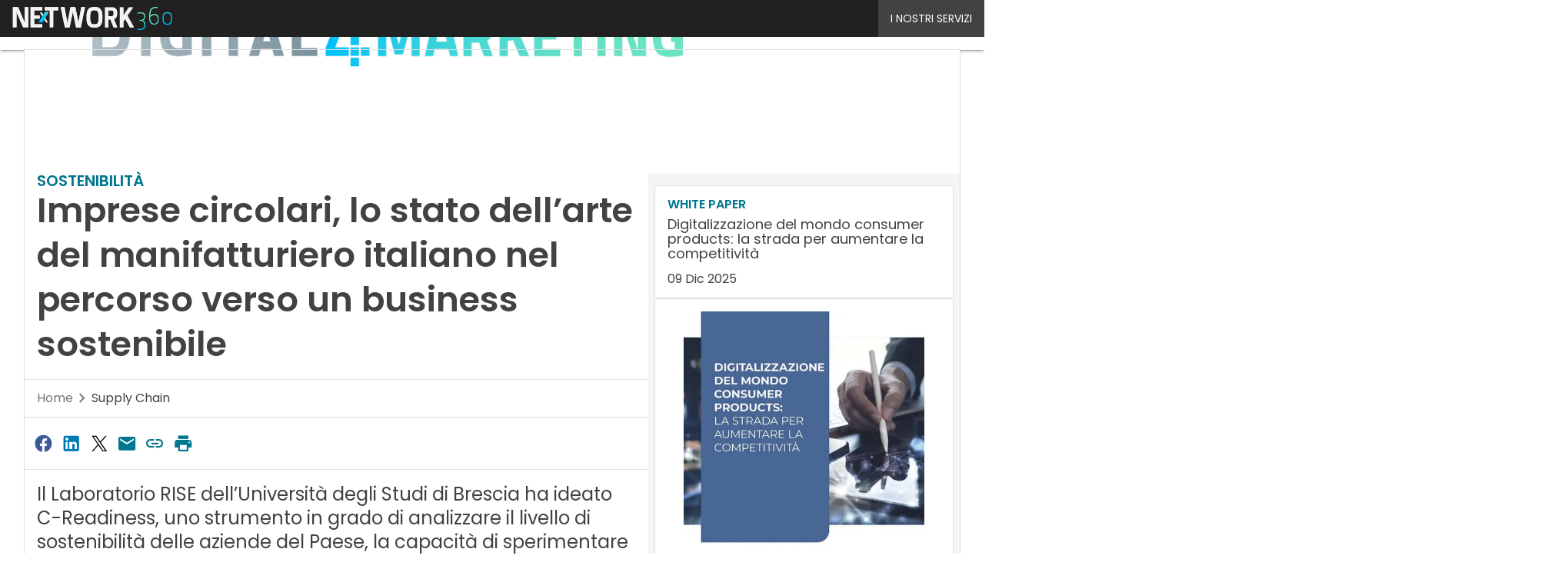

--- FILE ---
content_type: text/html; charset=UTF-8
request_url: https://www.digital4.biz/?wordfence_syncAttackData=1768460869.6719
body_size: 43203
content:
<!DOCTYPE html><html lang="it-IT" prefix="og: http://ogp.me/ns# fb: http://ogp.me/ns/fb#" theme="light"><head><link rel="preconnect" href="https://fonts.gstatic.com/" crossorigin /> <script src="[data-uri]" defer></script>  <script type="pmdelayedscript" data-cfasync="false" data-no-optimize="1" data-no-defer="1" data-no-minify="1">(function(w,d,s,l,i){w[l]=w[l]||[];w[l].push({'gtm.start':
new Date().getTime(),event:'gtm.js'});var f=d.getElementsByTagName(s)[0],
j=d.createElement(s),dl=l!='dataLayer'?'&l='+l:'';j.async=true;j.src=
'https://www.googletagmanager.com/gtm.js?id='+i+dl;f.parentNode.insertBefore(j,f);
})(window,document,'script','dataLayer','GTM-KVGR3V');</script> <meta http-equiv="content-type" content="text/html; charset=UTF-8"><meta name="viewport" content="width=device-width, initial-scale=1.0" /> <script data-cfasync="false" data-no-defer="1" data-no-minify="1" data-no-optimize="1">var ewww_webp_supported=!1;function check_webp_feature(A,e){var w;e=void 0!==e?e:function(){},ewww_webp_supported?e(ewww_webp_supported):((w=new Image).onload=function(){ewww_webp_supported=0<w.width&&0<w.height,e&&e(ewww_webp_supported)},w.onerror=function(){e&&e(!1)},w.src="data:image/webp;base64,"+{alpha:"UklGRkoAAABXRUJQVlA4WAoAAAAQAAAAAAAAAAAAQUxQSAwAAAARBxAR/Q9ERP8DAABWUDggGAAAABQBAJ0BKgEAAQAAAP4AAA3AAP7mtQAAAA=="}[A])}check_webp_feature("alpha");</script><script data-cfasync="false" data-no-defer="1" data-no-minify="1" data-no-optimize="1" type="pmdelayedscript">var Arrive=function(c,w){"use strict";if(c.MutationObserver&&"undefined"!=typeof HTMLElement){var r,a=0,u=(r=HTMLElement.prototype.matches||HTMLElement.prototype.webkitMatchesSelector||HTMLElement.prototype.mozMatchesSelector||HTMLElement.prototype.msMatchesSelector,{matchesSelector:function(e,t){return e instanceof HTMLElement&&r.call(e,t)},addMethod:function(e,t,r){var a=e[t];e[t]=function(){return r.length==arguments.length?r.apply(this,arguments):"function"==typeof a?a.apply(this,arguments):void 0}},callCallbacks:function(e,t){t&&t.options.onceOnly&&1==t.firedElems.length&&(e=[e[0]]);for(var r,a=0;r=e[a];a++)r&&r.callback&&r.callback.call(r.elem,r.elem);t&&t.options.onceOnly&&1==t.firedElems.length&&t.me.unbindEventWithSelectorAndCallback.call(t.target,t.selector,t.callback)},checkChildNodesRecursively:function(e,t,r,a){for(var i,n=0;i=e[n];n++)r(i,t,a)&&a.push({callback:t.callback,elem:i}),0<i.childNodes.length&&u.checkChildNodesRecursively(i.childNodes,t,r,a)},mergeArrays:function(e,t){var r,a={};for(r in e)e.hasOwnProperty(r)&&(a[r]=e[r]);for(r in t)t.hasOwnProperty(r)&&(a[r]=t[r]);return a},toElementsArray:function(e){return e=void 0!==e&&("number"!=typeof e.length||e===c)?[e]:e}}),e=(l.prototype.addEvent=function(e,t,r,a){a={target:e,selector:t,options:r,callback:a,firedElems:[]};return this._beforeAdding&&this._beforeAdding(a),this._eventsBucket.push(a),a},l.prototype.removeEvent=function(e){for(var t,r=this._eventsBucket.length-1;t=this._eventsBucket[r];r--)e(t)&&(this._beforeRemoving&&this._beforeRemoving(t),(t=this._eventsBucket.splice(r,1))&&t.length&&(t[0].callback=null))},l.prototype.beforeAdding=function(e){this._beforeAdding=e},l.prototype.beforeRemoving=function(e){this._beforeRemoving=e},l),t=function(i,n){var o=new e,l=this,s={fireOnAttributesModification:!1};return o.beforeAdding(function(t){var e=t.target;e!==c.document&&e!==c||(e=document.getElementsByTagName("html")[0]);var r=new MutationObserver(function(e){n.call(this,e,t)}),a=i(t.options);r.observe(e,a),t.observer=r,t.me=l}),o.beforeRemoving(function(e){e.observer.disconnect()}),this.bindEvent=function(e,t,r){t=u.mergeArrays(s,t);for(var a=u.toElementsArray(this),i=0;i<a.length;i++)o.addEvent(a[i],e,t,r)},this.unbindEvent=function(){var r=u.toElementsArray(this);o.removeEvent(function(e){for(var t=0;t<r.length;t++)if(this===w||e.target===r[t])return!0;return!1})},this.unbindEventWithSelectorOrCallback=function(r){var a=u.toElementsArray(this),i=r,e="function"==typeof r?function(e){for(var t=0;t<a.length;t++)if((this===w||e.target===a[t])&&e.callback===i)return!0;return!1}:function(e){for(var t=0;t<a.length;t++)if((this===w||e.target===a[t])&&e.selector===r)return!0;return!1};o.removeEvent(e)},this.unbindEventWithSelectorAndCallback=function(r,a){var i=u.toElementsArray(this);o.removeEvent(function(e){for(var t=0;t<i.length;t++)if((this===w||e.target===i[t])&&e.selector===r&&e.callback===a)return!0;return!1})},this},i=new function(){var s={fireOnAttributesModification:!1,onceOnly:!1,existing:!1};function n(e,t,r){return!(!u.matchesSelector(e,t.selector)||(e._id===w&&(e._id=a++),-1!=t.firedElems.indexOf(e._id)))&&(t.firedElems.push(e._id),!0)}var c=(i=new t(function(e){var t={attributes:!1,childList:!0,subtree:!0};return e.fireOnAttributesModification&&(t.attributes=!0),t},function(e,i){e.forEach(function(e){var t=e.addedNodes,r=e.target,a=[];null!==t&&0<t.length?u.checkChildNodesRecursively(t,i,n,a):"attributes"===e.type&&n(r,i)&&a.push({callback:i.callback,elem:r}),u.callCallbacks(a,i)})})).bindEvent;return i.bindEvent=function(e,t,r){t=void 0===r?(r=t,s):u.mergeArrays(s,t);var a=u.toElementsArray(this);if(t.existing){for(var i=[],n=0;n<a.length;n++)for(var o=a[n].querySelectorAll(e),l=0;l<o.length;l++)i.push({callback:r,elem:o[l]});if(t.onceOnly&&i.length)return r.call(i[0].elem,i[0].elem);setTimeout(u.callCallbacks,1,i)}c.call(this,e,t,r)},i},o=new function(){var a={};function i(e,t){return u.matchesSelector(e,t.selector)}var n=(o=new t(function(){return{childList:!0,subtree:!0}},function(e,r){e.forEach(function(e){var t=e.removedNodes,e=[];null!==t&&0<t.length&&u.checkChildNodesRecursively(t,r,i,e),u.callCallbacks(e,r)})})).bindEvent;return o.bindEvent=function(e,t,r){t=void 0===r?(r=t,a):u.mergeArrays(a,t),n.call(this,e,t,r)},o};d(HTMLElement.prototype),d(NodeList.prototype),d(HTMLCollection.prototype),d(HTMLDocument.prototype),d(Window.prototype);var n={};return s(i,n,"unbindAllArrive"),s(o,n,"unbindAllLeave"),n}function l(){this._eventsBucket=[],this._beforeAdding=null,this._beforeRemoving=null}function s(e,t,r){u.addMethod(t,r,e.unbindEvent),u.addMethod(t,r,e.unbindEventWithSelectorOrCallback),u.addMethod(t,r,e.unbindEventWithSelectorAndCallback)}function d(e){e.arrive=i.bindEvent,s(i,e,"unbindArrive"),e.leave=o.bindEvent,s(o,e,"unbindLeave")}}(window,void 0),ewww_webp_supported=!1;function check_webp_feature(e,t){var r;ewww_webp_supported?t(ewww_webp_supported):((r=new Image).onload=function(){ewww_webp_supported=0<r.width&&0<r.height,t(ewww_webp_supported)},r.onerror=function(){t(!1)},r.src="data:image/webp;base64,"+{alpha:"UklGRkoAAABXRUJQVlA4WAoAAAAQAAAAAAAAAAAAQUxQSAwAAAARBxAR/Q9ERP8DAABWUDggGAAAABQBAJ0BKgEAAQAAAP4AAA3AAP7mtQAAAA==",animation:"UklGRlIAAABXRUJQVlA4WAoAAAASAAAAAAAAAAAAQU5JTQYAAAD/////AABBTk1GJgAAAAAAAAAAAAAAAAAAAGQAAABWUDhMDQAAAC8AAAAQBxAREYiI/gcA"}[e])}function ewwwLoadImages(e){if(e){for(var t=document.querySelectorAll(".batch-image img, .image-wrapper a, .ngg-pro-masonry-item a, .ngg-galleria-offscreen-seo-wrapper a"),r=0,a=t.length;r<a;r++)ewwwAttr(t[r],"data-src",t[r].getAttribute("data-webp")),ewwwAttr(t[r],"data-thumbnail",t[r].getAttribute("data-webp-thumbnail"));for(var i=document.querySelectorAll("div.woocommerce-product-gallery__image"),r=0,a=i.length;r<a;r++)ewwwAttr(i[r],"data-thumb",i[r].getAttribute("data-webp-thumb"))}for(var n=document.querySelectorAll("video"),r=0,a=n.length;r<a;r++)ewwwAttr(n[r],"poster",e?n[r].getAttribute("data-poster-webp"):n[r].getAttribute("data-poster-image"));for(var o,l=document.querySelectorAll("img.ewww_webp_lazy_load"),r=0,a=l.length;r<a;r++)e&&(ewwwAttr(l[r],"data-lazy-srcset",l[r].getAttribute("data-lazy-srcset-webp")),ewwwAttr(l[r],"data-srcset",l[r].getAttribute("data-srcset-webp")),ewwwAttr(l[r],"data-lazy-src",l[r].getAttribute("data-lazy-src-webp")),ewwwAttr(l[r],"data-src",l[r].getAttribute("data-src-webp")),ewwwAttr(l[r],"data-orig-file",l[r].getAttribute("data-webp-orig-file")),ewwwAttr(l[r],"data-medium-file",l[r].getAttribute("data-webp-medium-file")),ewwwAttr(l[r],"data-large-file",l[r].getAttribute("data-webp-large-file")),null!=(o=l[r].getAttribute("srcset"))&&!1!==o&&o.includes("R0lGOD")&&ewwwAttr(l[r],"src",l[r].getAttribute("data-lazy-src-webp"))),l[r].className=l[r].className.replace(/\bewww_webp_lazy_load\b/,"");for(var s=document.querySelectorAll(".ewww_webp"),r=0,a=s.length;r<a;r++)e?(ewwwAttr(s[r],"srcset",s[r].getAttribute("data-srcset-webp")),ewwwAttr(s[r],"src",s[r].getAttribute("data-src-webp")),ewwwAttr(s[r],"data-orig-file",s[r].getAttribute("data-webp-orig-file")),ewwwAttr(s[r],"data-medium-file",s[r].getAttribute("data-webp-medium-file")),ewwwAttr(s[r],"data-large-file",s[r].getAttribute("data-webp-large-file")),ewwwAttr(s[r],"data-large_image",s[r].getAttribute("data-webp-large_image")),ewwwAttr(s[r],"data-src",s[r].getAttribute("data-webp-src"))):(ewwwAttr(s[r],"srcset",s[r].getAttribute("data-srcset-img")),ewwwAttr(s[r],"src",s[r].getAttribute("data-src-img"))),s[r].className=s[r].className.replace(/\bewww_webp\b/,"ewww_webp_loaded");window.jQuery&&jQuery.fn.isotope&&jQuery.fn.imagesLoaded&&(jQuery(".fusion-posts-container-infinite").imagesLoaded(function(){jQuery(".fusion-posts-container-infinite").hasClass("isotope")&&jQuery(".fusion-posts-container-infinite").isotope()}),jQuery(".fusion-portfolio:not(.fusion-recent-works) .fusion-portfolio-wrapper").imagesLoaded(function(){jQuery(".fusion-portfolio:not(.fusion-recent-works) .fusion-portfolio-wrapper").isotope()}))}function ewwwWebPInit(e){ewwwLoadImages(e),ewwwNggLoadGalleries(e),document.arrive(".ewww_webp",function(){ewwwLoadImages(e)}),document.arrive(".ewww_webp_lazy_load",function(){ewwwLoadImages(e)}),document.arrive("videos",function(){ewwwLoadImages(e)}),"loading"==document.readyState?document.addEventListener("DOMContentLoaded",ewwwJSONParserInit):("undefined"!=typeof galleries&&ewwwNggParseGalleries(e),ewwwWooParseVariations(e))}function ewwwAttr(e,t,r){null!=r&&!1!==r&&e.setAttribute(t,r)}function ewwwJSONParserInit(){"undefined"!=typeof galleries&&check_webp_feature("alpha",ewwwNggParseGalleries),check_webp_feature("alpha",ewwwWooParseVariations)}function ewwwWooParseVariations(e){if(e)for(var t=document.querySelectorAll("form.variations_form"),r=0,a=t.length;r<a;r++){var i=t[r].getAttribute("data-product_variations"),n=!1;try{for(var o in i=JSON.parse(i))void 0!==i[o]&&void 0!==i[o].image&&(void 0!==i[o].image.src_webp&&(i[o].image.src=i[o].image.src_webp,n=!0),void 0!==i[o].image.srcset_webp&&(i[o].image.srcset=i[o].image.srcset_webp,n=!0),void 0!==i[o].image.full_src_webp&&(i[o].image.full_src=i[o].image.full_src_webp,n=!0),void 0!==i[o].image.gallery_thumbnail_src_webp&&(i[o].image.gallery_thumbnail_src=i[o].image.gallery_thumbnail_src_webp,n=!0),void 0!==i[o].image.thumb_src_webp&&(i[o].image.thumb_src=i[o].image.thumb_src_webp,n=!0));n&&ewwwAttr(t[r],"data-product_variations",JSON.stringify(i))}catch(e){}}}function ewwwNggParseGalleries(e){if(e)for(var t in galleries){var r=galleries[t];galleries[t].images_list=ewwwNggParseImageList(r.images_list)}}function ewwwNggLoadGalleries(e){e&&document.addEventListener("ngg.galleria.themeadded",function(e,t){window.ngg_galleria._create_backup=window.ngg_galleria.create,window.ngg_galleria.create=function(e,t){var r=$(e).data("id");return galleries["gallery_"+r].images_list=ewwwNggParseImageList(galleries["gallery_"+r].images_list),window.ngg_galleria._create_backup(e,t)}})}function ewwwNggParseImageList(e){for(var t in e){var r=e[t];if(void 0!==r["image-webp"]&&(e[t].image=r["image-webp"],delete e[t]["image-webp"]),void 0!==r["thumb-webp"]&&(e[t].thumb=r["thumb-webp"],delete e[t]["thumb-webp"]),void 0!==r.full_image_webp&&(e[t].full_image=r.full_image_webp,delete e[t].full_image_webp),void 0!==r.srcsets)for(var a in r.srcsets)nggSrcset=r.srcsets[a],void 0!==r.srcsets[a+"-webp"]&&(e[t].srcsets[a]=r.srcsets[a+"-webp"],delete e[t].srcsets[a+"-webp"]);if(void 0!==r.full_srcsets)for(var i in r.full_srcsets)nggFSrcset=r.full_srcsets[i],void 0!==r.full_srcsets[i+"-webp"]&&(e[t].full_srcsets[i]=r.full_srcsets[i+"-webp"],delete e[t].full_srcsets[i+"-webp"])}return e}check_webp_feature("alpha",ewwwWebPInit);</script><meta name='robots' content='index, follow, max-image-preview:large, max-snippet:-1, max-video-preview:-1' /><style>img:is([sizes="auto" i], [sizes^="auto," i]) { contain-intrinsic-size: 3000px 1500px }</style><link rel='dns-prefetch' href='//img.digital4.biz'><link rel='dns-prefetch' href='//hsjs.digital360.it'><link rel="preload" href="https://www.digital4.biz/wp-content/plugins/rate-my-post/public/css/fonts/ratemypost.ttf" type="font/ttf" as="font" crossorigin="anonymous"><title>Digital4 | Business, Innovazione e Tecnologia</title><link rel="preload" href="https://img.digital4.biz/wp-content/uploads/2026/01/14120144/shutterstock_1088581886-720x720.jpg" as="image" imagesrcset="https://img.digital4.biz/wp-content/uploads/2026/01/14120144/shutterstock_1088581886-720x720.jpg.webp 720w, https://img.digital4.biz/wp-content/uploads/2026/01/14120144/shutterstock_1088581886-1080x1080.jpg.webp 1080w, https://img.digital4.biz/wp-content/uploads/2026/01/14120144/shutterstock_1088581886-768x768.jpg.webp 768w, https://img.digital4.biz/wp-content/uploads/2026/01/14120144/shutterstock_1088581886-1536x1536.jpg.webp 1536w, https://img.digital4.biz/wp-content/uploads/2026/01/14120144/shutterstock_1088581886-2048x2048.jpg.webp 2048w, https://img.digital4.biz/wp-content/uploads/2026/01/14120144/shutterstock_1088581886-88x88.jpg.webp 88w, https://img.digital4.biz/wp-content/uploads/2026/01/14120144/shutterstock_1088581886-120x120.jpg.webp 120w, https://img.digital4.biz/wp-content/uploads/2026/01/14120144/shutterstock_1088581886-lq.jpg.webp 30w" imagesizes="(max-width: 600px) 100vw, (max-width: 992px) calc(100vw - 1.14rem - var(--wp--preset--spacing--medium) * 2 - 1.14rem * 2), (max-width: 1348px) 60vw, 822px" fetchpriority="high"><meta name="description" content="Digital4 è un progetto editoriale focalizzato sull&#039;impiego strategico delle tecnologie digitali in azienda. Pubblica articoli, interviste, approfondimenti, white paper sul mondo del business, dell&#039;innovazione e dell&#039;ICT." /><link rel="canonical" href="https://www.digital4.biz/" /><meta property="og:locale" content="it_IT" /><meta property="og:type" content="website" /><meta property="og:title" content="Digital4" /><meta property="og:description" content="Digital4 è un progetto editoriale focalizzato sull&#039;impiego strategico delle tecnologie digitali in azienda. Pubblica articoli, interviste, approfondimenti, white paper sul mondo del business, dell&#039;innovazione e dell&#039;ICT." /><meta property="og:url" content="https://www.digital4.biz/" /><meta property="og:site_name" content="Digital4" /><meta property="og:image" content="https://img.digital4.biz/wp-content/uploads/2019/03/digital4executive_logo_tr-2.png" /><meta property="og:image:width" content="1273" /><meta property="og:image:height" content="151" /><meta property="og:image:type" content="image/png" /><meta name="twitter:card" content="summary_large_image" /> <script type="application/ld+json" class="yoast-schema-graph">{"@context":"https://schema.org","@graph":[{"@type":"CollectionPage","@id":"https://www.digital4.biz/","url":"https://www.digital4.biz/","name":"Digital4 | Business, Innovazione e Tecnologia","isPartOf":{"@id":"https://www.digital4.biz/#website"},"about":{"@id":"https://www.digital4.biz/#organization"},"description":"Digital4 è un progetto editoriale focalizzato sull'impiego strategico delle tecnologie digitali in azienda. Pubblica articoli, interviste, approfondimenti, white paper sul mondo del business, dell'innovazione e dell'ICT.","breadcrumb":{"@id":"https://www.digital4.biz/#breadcrumb"},"inLanguage":"it-IT"},{"@type":"BreadcrumbList","@id":"https://www.digital4.biz/#breadcrumb","itemListElement":[{"@type":"ListItem","position":1,"name":"Home"}]},{"@type":"WebSite","@id":"https://www.digital4.biz/#website","url":"https://www.digital4.biz/","name":"Digital4","description":"Business, Innovazione e Tecnologia","publisher":{"@id":"https://www.digital4.biz/#organization"},"potentialAction":[{"@type":"SearchAction","target":{"@type":"EntryPoint","urlTemplate":"https://www.digital4.biz/?s={search_term_string}"},"query-input":{"@type":"PropertyValueSpecification","valueRequired":true,"valueName":"search_term_string"}}],"inLanguage":"it-IT"},{"@type":"Organization","@id":"https://www.digital4.biz/#organization","name":"Digital4","url":"https://www.digital4.biz/","logo":{"@type":"ImageObject","inLanguage":"it-IT","@id":"https://www.digital4.biz/#/schema/logo/image/","url":"https://img.digital4.biz/wp-content/uploads/2025/03/14094035/Digital4_Logo-696x696-1.png","contentUrl":"https://img.digital4.biz/wp-content/uploads/2025/03/14094035/Digital4_Logo-696x696-1.png","width":696,"height":696,"caption":"Digital4"},"image":{"@id":"https://www.digital4.biz/#/schema/logo/image/"},"sameAs":["https://www.facebook.com/digital4biz/"]}]}</script> <link rel='dns-prefetch' href='//www.youtube.com' /><link rel='dns-prefetch' href='//js.hs-scripts.com' /><link rel='dns-prefetch' href='//js.hsforms.net' /><link rel='dns-prefetch' href='//fonts.googleapis.com' /><link rel="alternate" type="application/rss+xml" title="Digital4 &raquo; Feed" href="https://www.digital4.biz/feed/" /> <script type="pmdelayedscript" id="wpp-js" src="https://www.digital4.biz/wp-content/plugins/wordpress-popular-posts/assets/js/wpp.min.js?ver=7.3.6" data-sampling="1" data-sampling-rate="45" data-api-url="https://www.digital4.biz/wp-json/wordpress-popular-posts" data-post-id="0" data-token="2408351aac" data-lang="0" data-debug="0" data-perfmatters-type="text/javascript" data-cfasync="false" data-no-optimize="1" data-no-defer="1" data-no-minify="1"></script> <script src="[data-uri]" defer></script><script data-optimized="1" src="https://www.digital4.biz/wp-content/plugins/litespeed-cache/assets/js/webfontloader.min.js" defer></script><link data-optimized="2" rel="stylesheet" href="https://www.digital4.biz/wp-content/litespeed/css/f094e0f88bad8fa8cbbfb81ddf6fe2c4.css?ver=0a06a" /><style id='global-styles-inline-css' type='text/css'>:root{--wp--preset--aspect-ratio--square: 1;--wp--preset--aspect-ratio--4-3: 4/3;--wp--preset--aspect-ratio--3-4: 3/4;--wp--preset--aspect-ratio--3-2: 3/2;--wp--preset--aspect-ratio--2-3: 2/3;--wp--preset--aspect-ratio--16-9: 16/9;--wp--preset--aspect-ratio--9-16: 9/16;--wp--preset--color--black: #000000;--wp--preset--color--cyan-bluish-gray: #abb8c3;--wp--preset--color--white: #ffffff;--wp--preset--color--pale-pink: #f78da7;--wp--preset--color--vivid-red: #cf2e2e;--wp--preset--color--luminous-vivid-orange: #ff6900;--wp--preset--color--luminous-vivid-amber: #fcb900;--wp--preset--color--light-green-cyan: #7bdcb5;--wp--preset--color--vivid-green-cyan: #00d084;--wp--preset--color--pale-cyan-blue: #8ed1fc;--wp--preset--color--vivid-cyan-blue: #0693e3;--wp--preset--color--vivid-purple: #9b51e0;--wp--preset--color--primary: #00778F;--wp--preset--color--primary-darken: #006376;--wp--preset--color--primary-lighten: #008AA6;--wp--preset--color--accent: #0099D4;--wp--preset--color--accent-darken: #027DAC;--wp--preset--color--accent-lighten: #00BFFC;--wp--preset--color--white-primary: #f5f5f5;--wp--preset--color--white-darken: #e0e0e0;--wp--preset--color--white-lighten: #FFFFFF;--wp--preset--color--grey-primary: #616161;--wp--preset--color--grey-darken: #424242;--wp--preset--color--grey-lighten: #757575;--wp--preset--gradient--vivid-cyan-blue-to-vivid-purple: linear-gradient(135deg,rgba(6,147,227,1) 0%,rgb(155,81,224) 100%);--wp--preset--gradient--light-green-cyan-to-vivid-green-cyan: linear-gradient(135deg,rgb(122,220,180) 0%,rgb(0,208,130) 100%);--wp--preset--gradient--luminous-vivid-amber-to-luminous-vivid-orange: linear-gradient(135deg,rgba(252,185,0,1) 0%,rgba(255,105,0,1) 100%);--wp--preset--gradient--luminous-vivid-orange-to-vivid-red: linear-gradient(135deg,rgba(255,105,0,1) 0%,rgb(207,46,46) 100%);--wp--preset--gradient--very-light-gray-to-cyan-bluish-gray: linear-gradient(135deg,rgb(238,238,238) 0%,rgb(169,184,195) 100%);--wp--preset--gradient--cool-to-warm-spectrum: linear-gradient(135deg,rgb(74,234,220) 0%,rgb(151,120,209) 20%,rgb(207,42,186) 40%,rgb(238,44,130) 60%,rgb(251,105,98) 80%,rgb(254,248,76) 100%);--wp--preset--gradient--blush-light-purple: linear-gradient(135deg,rgb(255,206,236) 0%,rgb(152,150,240) 100%);--wp--preset--gradient--blush-bordeaux: linear-gradient(135deg,rgb(254,205,165) 0%,rgb(254,45,45) 50%,rgb(107,0,62) 100%);--wp--preset--gradient--luminous-dusk: linear-gradient(135deg,rgb(255,203,112) 0%,rgb(199,81,192) 50%,rgb(65,88,208) 100%);--wp--preset--gradient--pale-ocean: linear-gradient(135deg,rgb(255,245,203) 0%,rgb(182,227,212) 50%,rgb(51,167,181) 100%);--wp--preset--gradient--electric-grass: linear-gradient(135deg,rgb(202,248,128) 0%,rgb(113,206,126) 100%);--wp--preset--gradient--midnight: linear-gradient(135deg,rgb(2,3,129) 0%,rgb(40,116,252) 100%);--wp--preset--font-size--small: 0.875rem;--wp--preset--font-size--medium: 1rem;--wp--preset--font-size--large: 1.25rem;--wp--preset--font-size--x-large: 1.5rem;--wp--preset--font-size--x-small: 0,714rem;--wp--preset--font-size--x-medium: 1.125rem;--wp--preset--font-size--xx-large: 2.125rem;--wp--preset--font-size--xxx-large: 2.8125rem;--wp--preset--font-size--xxxx-large: 3.75rem;--wp--preset--font-family--font-2: Poppins;--wp--preset--font-family--font-1: Poppins;--wp--preset--spacing--20: 0.44rem;--wp--preset--spacing--30: 0.67rem;--wp--preset--spacing--40: 1rem;--wp--preset--spacing--50: 1.5rem;--wp--preset--spacing--60: 2.25rem;--wp--preset--spacing--70: 3.38rem;--wp--preset--spacing--80: 5.06rem;--wp--preset--spacing--extra-small: 8px;--wp--preset--spacing--small: 12px;--wp--preset--spacing--half-medium: 14px;--wp--preset--spacing--medium: 16px;--wp--preset--spacing--large: 24px;--wp--preset--shadow--natural: 6px 6px 9px rgba(0, 0, 0, 0.2);--wp--preset--shadow--deep: 12px 12px 50px rgba(0, 0, 0, 0.4);--wp--preset--shadow--sharp: 6px 6px 0px rgba(0, 0, 0, 0.2);--wp--preset--shadow--outlined: 6px 6px 0px -3px rgba(255, 255, 255, 1), 6px 6px rgba(0, 0, 0, 1);--wp--preset--shadow--crisp: 6px 6px 0px rgba(0, 0, 0, 1);--wp--custom--spacing--x-small: 0.5rem;--wp--custom--spacing--small: 0.75rem;--wp--custom--spacing--medium: 1rem;--wp--custom--spacing--left-toolbar: 449px;--wp--custom--font-weight--normal: 400;--wp--custom--font-weight--semibold: 500;--wp--custom--font-weight--bold: 600;--wp--custom--logo-size--navbar--full--height: 30px;--wp--custom--logo-size--navbar--full--width: 269px;--wp--custom--logo-size--navbar--tablet--height: 30px;--wp--custom--logo-size--navbar--tablet--width: 269px;--wp--custom--logo-size--navbar--mobile--height: 24px;--wp--custom--logo-size--navbar--mobile--width: 215px;--wp--custom--logo-size--drawer--height: 24px;--wp--custom--logo-size--drawer--width: 215px;--wp--custom--logo-size--header--large--height: 120px;--wp--custom--logo-size--header--large--width: 727px;--wp--custom--logo-size--header--medium--height: 84px;--wp--custom--logo-size--header--medium--width: 509px;--wp--custom--logo-size--header--small--height: 84px;--wp--custom--logo-size--header--small--width: 509px;--wp--custom--logo-size--footer--large--height: 30px;--wp--custom--logo-size--footer--large--width: 269px;--wp--custom--logo-size--footer--medium--height: 23px;--wp--custom--logo-size--footer--medium--width: 207px;--wp--custom--logo-size--footer--small--height: 30px;--wp--custom--logo-size--footer--small--width: 269px;--wp--custom--colors--primary-opacity--color: #3C74A51A;}:root { --wp--style--global--content-size: 800px;--wp--style--global--wide-size: 1024px; }:where(body) { margin: 0; }.wp-site-blocks > .alignleft { float: left; margin-right: 2em; }.wp-site-blocks > .alignright { float: right; margin-left: 2em; }.wp-site-blocks > .aligncenter { justify-content: center; margin-left: auto; margin-right: auto; }:where(.wp-site-blocks) > * { margin-block-start: var(--wp--preset--spacing--medium); margin-block-end: 0; }:where(.wp-site-blocks) > :first-child { margin-block-start: 0; }:where(.wp-site-blocks) > :last-child { margin-block-end: 0; }:root { --wp--style--block-gap: var(--wp--preset--spacing--medium); }:root :where(.is-layout-flow) > :first-child{margin-block-start: 0;}:root :where(.is-layout-flow) > :last-child{margin-block-end: 0;}:root :where(.is-layout-flow) > *{margin-block-start: var(--wp--preset--spacing--medium);margin-block-end: 0;}:root :where(.is-layout-constrained) > :first-child{margin-block-start: 0;}:root :where(.is-layout-constrained) > :last-child{margin-block-end: 0;}:root :where(.is-layout-constrained) > *{margin-block-start: var(--wp--preset--spacing--medium);margin-block-end: 0;}:root :where(.is-layout-flex){gap: var(--wp--preset--spacing--medium);}:root :where(.is-layout-grid){gap: var(--wp--preset--spacing--medium);}.is-layout-flow > .alignleft{float: left;margin-inline-start: 0;margin-inline-end: 2em;}.is-layout-flow > .alignright{float: right;margin-inline-start: 2em;margin-inline-end: 0;}.is-layout-flow > .aligncenter{margin-left: auto !important;margin-right: auto !important;}.is-layout-constrained > .alignleft{float: left;margin-inline-start: 0;margin-inline-end: 2em;}.is-layout-constrained > .alignright{float: right;margin-inline-start: 2em;margin-inline-end: 0;}.is-layout-constrained > .aligncenter{margin-left: auto !important;margin-right: auto !important;}.is-layout-constrained > :where(:not(.alignleft):not(.alignright):not(.alignfull)){max-width: var(--wp--style--global--content-size);margin-left: auto !important;margin-right: auto !important;}.is-layout-constrained > .alignwide{max-width: var(--wp--style--global--wide-size);}body .is-layout-flex{display: flex;}.is-layout-flex{flex-wrap: wrap;align-items: center;}.is-layout-flex > :is(*, div){margin: 0;}body .is-layout-grid{display: grid;}.is-layout-grid > :is(*, div){margin: 0;}body{padding-top: 0px;padding-right: 0px;padding-bottom: 0px;padding-left: 0px;}a:where(:not(.wp-element-button)){text-decoration: false;}:root :where(.wp-element-button, .wp-block-button__link){background-color: #32373c;border-width: 0;color: #fff;font-family: inherit;font-size: inherit;line-height: inherit;padding: calc(0.667em + 2px) calc(1.333em + 2px);text-decoration: none;}:root :where(.wp-block-pullquote){font-size: 1.5em;line-height: 1.6;}:root :where(.wp-block-separator){border-color: var(--wp--preset--color--white-darken);border-width: 0 0 1px 0;margin-top: 0px;margin-bottom: 0px;}.has-black-color{color: var(--wp--preset--color--black) !important;}.has-cyan-bluish-gray-color{color: var(--wp--preset--color--cyan-bluish-gray) !important;}.has-white-color{color: var(--wp--preset--color--white) !important;}.has-pale-pink-color{color: var(--wp--preset--color--pale-pink) !important;}.has-vivid-red-color{color: var(--wp--preset--color--vivid-red) !important;}.has-luminous-vivid-orange-color{color: var(--wp--preset--color--luminous-vivid-orange) !important;}.has-luminous-vivid-amber-color{color: var(--wp--preset--color--luminous-vivid-amber) !important;}.has-light-green-cyan-color{color: var(--wp--preset--color--light-green-cyan) !important;}.has-vivid-green-cyan-color{color: var(--wp--preset--color--vivid-green-cyan) !important;}.has-pale-cyan-blue-color{color: var(--wp--preset--color--pale-cyan-blue) !important;}.has-vivid-cyan-blue-color{color: var(--wp--preset--color--vivid-cyan-blue) !important;}.has-vivid-purple-color{color: var(--wp--preset--color--vivid-purple) !important;}.has-primary-color{color: var(--wp--preset--color--primary) !important;}.has-primary-darken-color{color: var(--wp--preset--color--primary-darken) !important;}.has-primary-lighten-color{color: var(--wp--preset--color--primary-lighten) !important;}.has-accent-color{color: var(--wp--preset--color--accent) !important;}.has-accent-darken-color{color: var(--wp--preset--color--accent-darken) !important;}.has-accent-lighten-color{color: var(--wp--preset--color--accent-lighten) !important;}.has-white-primary-color{color: var(--wp--preset--color--white-primary) !important;}.has-white-darken-color{color: var(--wp--preset--color--white-darken) !important;}.has-white-lighten-color{color: var(--wp--preset--color--white-lighten) !important;}.has-grey-primary-color{color: var(--wp--preset--color--grey-primary) !important;}.has-grey-darken-color{color: var(--wp--preset--color--grey-darken) !important;}.has-grey-lighten-color{color: var(--wp--preset--color--grey-lighten) !important;}.has-black-background-color{background-color: var(--wp--preset--color--black) !important;}.has-cyan-bluish-gray-background-color{background-color: var(--wp--preset--color--cyan-bluish-gray) !important;}.has-white-background-color{background-color: var(--wp--preset--color--white) !important;}.has-pale-pink-background-color{background-color: var(--wp--preset--color--pale-pink) !important;}.has-vivid-red-background-color{background-color: var(--wp--preset--color--vivid-red) !important;}.has-luminous-vivid-orange-background-color{background-color: var(--wp--preset--color--luminous-vivid-orange) !important;}.has-luminous-vivid-amber-background-color{background-color: var(--wp--preset--color--luminous-vivid-amber) !important;}.has-light-green-cyan-background-color{background-color: var(--wp--preset--color--light-green-cyan) !important;}.has-vivid-green-cyan-background-color{background-color: var(--wp--preset--color--vivid-green-cyan) !important;}.has-pale-cyan-blue-background-color{background-color: var(--wp--preset--color--pale-cyan-blue) !important;}.has-vivid-cyan-blue-background-color{background-color: var(--wp--preset--color--vivid-cyan-blue) !important;}.has-vivid-purple-background-color{background-color: var(--wp--preset--color--vivid-purple) !important;}.has-primary-background-color{background-color: var(--wp--preset--color--primary) !important;}.has-primary-darken-background-color{background-color: var(--wp--preset--color--primary-darken) !important;}.has-primary-lighten-background-color{background-color: var(--wp--preset--color--primary-lighten) !important;}.has-accent-background-color{background-color: var(--wp--preset--color--accent) !important;}.has-accent-darken-background-color{background-color: var(--wp--preset--color--accent-darken) !important;}.has-accent-lighten-background-color{background-color: var(--wp--preset--color--accent-lighten) !important;}.has-white-primary-background-color{background-color: var(--wp--preset--color--white-primary) !important;}.has-white-darken-background-color{background-color: var(--wp--preset--color--white-darken) !important;}.has-white-lighten-background-color{background-color: var(--wp--preset--color--white-lighten) !important;}.has-grey-primary-background-color{background-color: var(--wp--preset--color--grey-primary) !important;}.has-grey-darken-background-color{background-color: var(--wp--preset--color--grey-darken) !important;}.has-grey-lighten-background-color{background-color: var(--wp--preset--color--grey-lighten) !important;}.has-black-border-color{border-color: var(--wp--preset--color--black) !important;}.has-cyan-bluish-gray-border-color{border-color: var(--wp--preset--color--cyan-bluish-gray) !important;}.has-white-border-color{border-color: var(--wp--preset--color--white) !important;}.has-pale-pink-border-color{border-color: var(--wp--preset--color--pale-pink) !important;}.has-vivid-red-border-color{border-color: var(--wp--preset--color--vivid-red) !important;}.has-luminous-vivid-orange-border-color{border-color: var(--wp--preset--color--luminous-vivid-orange) !important;}.has-luminous-vivid-amber-border-color{border-color: var(--wp--preset--color--luminous-vivid-amber) !important;}.has-light-green-cyan-border-color{border-color: var(--wp--preset--color--light-green-cyan) !important;}.has-vivid-green-cyan-border-color{border-color: var(--wp--preset--color--vivid-green-cyan) !important;}.has-pale-cyan-blue-border-color{border-color: var(--wp--preset--color--pale-cyan-blue) !important;}.has-vivid-cyan-blue-border-color{border-color: var(--wp--preset--color--vivid-cyan-blue) !important;}.has-vivid-purple-border-color{border-color: var(--wp--preset--color--vivid-purple) !important;}.has-primary-border-color{border-color: var(--wp--preset--color--primary) !important;}.has-primary-darken-border-color{border-color: var(--wp--preset--color--primary-darken) !important;}.has-primary-lighten-border-color{border-color: var(--wp--preset--color--primary-lighten) !important;}.has-accent-border-color{border-color: var(--wp--preset--color--accent) !important;}.has-accent-darken-border-color{border-color: var(--wp--preset--color--accent-darken) !important;}.has-accent-lighten-border-color{border-color: var(--wp--preset--color--accent-lighten) !important;}.has-white-primary-border-color{border-color: var(--wp--preset--color--white-primary) !important;}.has-white-darken-border-color{border-color: var(--wp--preset--color--white-darken) !important;}.has-white-lighten-border-color{border-color: var(--wp--preset--color--white-lighten) !important;}.has-grey-primary-border-color{border-color: var(--wp--preset--color--grey-primary) !important;}.has-grey-darken-border-color{border-color: var(--wp--preset--color--grey-darken) !important;}.has-grey-lighten-border-color{border-color: var(--wp--preset--color--grey-lighten) !important;}.has-vivid-cyan-blue-to-vivid-purple-gradient-background{background: var(--wp--preset--gradient--vivid-cyan-blue-to-vivid-purple) !important;}.has-light-green-cyan-to-vivid-green-cyan-gradient-background{background: var(--wp--preset--gradient--light-green-cyan-to-vivid-green-cyan) !important;}.has-luminous-vivid-amber-to-luminous-vivid-orange-gradient-background{background: var(--wp--preset--gradient--luminous-vivid-amber-to-luminous-vivid-orange) !important;}.has-luminous-vivid-orange-to-vivid-red-gradient-background{background: var(--wp--preset--gradient--luminous-vivid-orange-to-vivid-red) !important;}.has-very-light-gray-to-cyan-bluish-gray-gradient-background{background: var(--wp--preset--gradient--very-light-gray-to-cyan-bluish-gray) !important;}.has-cool-to-warm-spectrum-gradient-background{background: var(--wp--preset--gradient--cool-to-warm-spectrum) !important;}.has-blush-light-purple-gradient-background{background: var(--wp--preset--gradient--blush-light-purple) !important;}.has-blush-bordeaux-gradient-background{background: var(--wp--preset--gradient--blush-bordeaux) !important;}.has-luminous-dusk-gradient-background{background: var(--wp--preset--gradient--luminous-dusk) !important;}.has-pale-ocean-gradient-background{background: var(--wp--preset--gradient--pale-ocean) !important;}.has-electric-grass-gradient-background{background: var(--wp--preset--gradient--electric-grass) !important;}.has-midnight-gradient-background{background: var(--wp--preset--gradient--midnight) !important;}.has-small-font-size{font-size: var(--wp--preset--font-size--small) !important;}.has-medium-font-size{font-size: var(--wp--preset--font-size--medium) !important;}.has-large-font-size{font-size: var(--wp--preset--font-size--large) !important;}.has-x-large-font-size{font-size: var(--wp--preset--font-size--x-large) !important;}.has-x-small-font-size{font-size: var(--wp--preset--font-size--x-small) !important;}.has-x-medium-font-size{font-size: var(--wp--preset--font-size--x-medium) !important;}.has-xx-large-font-size{font-size: var(--wp--preset--font-size--xx-large) !important;}.has-xxx-large-font-size{font-size: var(--wp--preset--font-size--xxx-large) !important;}.has-xxxx-large-font-size{font-size: var(--wp--preset--font-size--xxxx-large) !important;}.has-font-2-font-family{font-family: var(--wp--preset--font-family--font-2) !important;}.has-font-1-font-family{font-family: var(--wp--preset--font-family--font-1) !important;}</style><style id='wp-block-library-inline-css' type='text/css'>:root{--wp-admin-theme-color:#007cba;--wp-admin-theme-color--rgb:0,124,186;--wp-admin-theme-color-darker-10:#006ba1;--wp-admin-theme-color-darker-10--rgb:0,107,161;--wp-admin-theme-color-darker-20:#005a87;--wp-admin-theme-color-darker-20--rgb:0,90,135;--wp-admin-border-width-focus:2px;--wp-block-synced-color:#7a00df;--wp-block-synced-color--rgb:122,0,223;--wp-bound-block-color:var(--wp-block-synced-color)}@media (min-resolution:192dpi){:root{--wp-admin-border-width-focus:1.5px}}.wp-element-button{cursor:pointer}:root{--wp--preset--font-size--normal:16px;--wp--preset--font-size--huge:42px}:root .has-very-light-gray-background-color{background-color:#eee}:root .has-very-dark-gray-background-color{background-color:#313131}:root .has-very-light-gray-color{color:#eee}:root .has-very-dark-gray-color{color:#313131}:root .has-vivid-green-cyan-to-vivid-cyan-blue-gradient-background{background:linear-gradient(135deg,#00d084,#0693e3)}:root .has-purple-crush-gradient-background{background:linear-gradient(135deg,#34e2e4,#4721fb 50%,#ab1dfe)}:root .has-hazy-dawn-gradient-background{background:linear-gradient(135deg,#faaca8,#dad0ec)}:root .has-subdued-olive-gradient-background{background:linear-gradient(135deg,#fafae1,#67a671)}:root .has-atomic-cream-gradient-background{background:linear-gradient(135deg,#fdd79a,#004a59)}:root .has-nightshade-gradient-background{background:linear-gradient(135deg,#330968,#31cdcf)}:root .has-midnight-gradient-background{background:linear-gradient(135deg,#020381,#2874fc)}.has-regular-font-size{font-size:1em}.has-larger-font-size{font-size:2.625em}.has-normal-font-size{font-size:var(--wp--preset--font-size--normal)}.has-huge-font-size{font-size:var(--wp--preset--font-size--huge)}.has-text-align-center{text-align:center}.has-text-align-left{text-align:left}.has-text-align-right{text-align:right}#end-resizable-editor-section{display:none}.aligncenter{clear:both}.items-justified-left{justify-content:flex-start}.items-justified-center{justify-content:center}.items-justified-right{justify-content:flex-end}.items-justified-space-between{justify-content:space-between}.screen-reader-text{border:0;clip-path:inset(50%);height:1px;margin:-1px;overflow:hidden;padding:0;position:absolute;width:1px;word-wrap:normal!important}.screen-reader-text:focus{background-color:#ddd;clip-path:none;color:#444;display:block;font-size:1em;height:auto;left:5px;line-height:normal;padding:15px 23px 14px;text-decoration:none;top:5px;width:auto;z-index:100000}html :where(.has-border-color){border-style:solid}html :where([style*=border-top-color]){border-top-style:solid}html :where([style*=border-right-color]){border-right-style:solid}html :where([style*=border-bottom-color]){border-bottom-style:solid}html :where([style*=border-left-color]){border-left-style:solid}html :where([style*=border-width]){border-style:solid}html :where([style*=border-top-width]){border-top-style:solid}html :where([style*=border-right-width]){border-right-style:solid}html :where([style*=border-bottom-width]){border-bottom-style:solid}html :where([style*=border-left-width]){border-left-style:solid}html :where(img[class*=wp-image-]){height:auto;max-width:100%}:where(figure){margin:0 0 1em}html :where(.is-position-sticky){--wp-admin--admin-bar--position-offset:var(--wp-admin--admin-bar--height,0px)}@media screen and (max-width:600px){html :where(.is-position-sticky){--wp-admin--admin-bar--position-offset:0px}}</style><link rel="preload" href="https://fonts.googleapis.com/css2?family=Material+Symbols+Outlined%3AFILL%400..1&icon_names=arrow_drop_down%2Carrow_drop_up%2Ccall%2Cchevron_left%2Cchevron_right%2Cclose%2Ccontent_copy%2Cevent%2Cfile_download%2Ckeyboard_arrow_down%2Ckeyboard_arrow_left%2Ckeyboard_arrow_right%2Ckeyboard_arrow_up%2Cmail%2Cmenu%2Crelease_alert%2Cshare%2Cwhatshot&ver=6.8.3&display=swap" as="style" id="icon" media="all" onload="this.onload=null;this.rel='stylesheet'" > <script type="text/javascript" id="page-scripts-js-extra" src="[data-uri]" defer></script> <script type="text/javascript" src="https://www.digital4.biz/wp-content/themes/WPTheme-AgendaDigitale/assets/build/home.js?ver=c8a6fee03969c29648ba" id="page-scripts-js" defer data-deferred="1"></script> <script type="text/javascript" src="https://www.digital4.biz/wp-content/cache/perfmatters/www.digital4.biz/minify/f9d8630fa8e7.header.min.js?ver=2.6.4" id="header-js-js" defer data-deferred="1"></script> <link rel="EditURI" type="application/rsd+xml" title="RSD" href="https://www.digital4.biz/xmlrpc.php?rsd" /><meta name="generator" content="WordPress 6.8.3" /> <script type="text/javascript" src="[data-uri]" defer></script>  <script type="text/javascript" src="//www.digital4.biz/?wordfence_syncAttackData=1768581961.0435" defer data-deferred="1"></script> <style id="wpp-loading-animation-styles">@-webkit-keyframes bgslide{from{background-position-x:0}to{background-position-x:-200%}}@keyframes bgslide{from{background-position-x:0}to{background-position-x:-200%}}.wpp-widget-block-placeholder,.wpp-shortcode-placeholder{margin:0 auto;width:60px;height:3px;background:#dd3737;background:linear-gradient(90deg,#dd3737 0%,#571313 10%,#dd3737 100%);background-size:200% auto;border-radius:3px;-webkit-animation:bgslide 1s infinite linear;animation:bgslide 1s infinite linear}</style><link rel="dns-prefetch" href="https://js.hs-analytics.net/"><link rel="dns-prefetch" href="https://js.hsadspixel.net/"><link rel="dns-prefetch" href="https://securepubads.g.doubleclick.net/"><link rel="dns-prefetch" href="https://acdn.adnxs.com/"><link rel="dns-prefetch" href="https://www.googletagmanager.com/"><link rel="dns-prefetch" href="https://ib.adnxs.com/">
<noscript><style>.lazyload[data-src]{display:none !important;}</style></noscript><style>.lazyload{background-image:none !important;}.lazyload:before{background-image:none !important;}</style><style>.wp-block-gallery.is-cropped .blocks-gallery-item picture{height:100%;width:100%;}</style><link rel="icon" href="https://img.digital4.biz/wp-content/uploads/2025/09/10160215/cropped-Favicon_D4M_POS-32x32.png" sizes="32x32" /><link rel="icon" href="https://img.digital4.biz/wp-content/uploads/2025/09/10160215/cropped-Favicon_D4M_POS-192x192.png" sizes="192x192" /><link rel="apple-touch-icon" href="https://img.digital4.biz/wp-content/uploads/2025/09/10160215/cropped-Favicon_D4M_POS-180x180.png" /><meta name="msapplication-TileImage" content="https://img.digital4.biz/wp-content/uploads/2025/09/10160215/cropped-Favicon_D4M_POS-270x270.png" /><meta property="og:locale" content="it_IT"/><meta property="og:site_name" content="Digital4"/><meta property="og:title" content="Digital4 | Business, Innovazione e Tecnologia"/><meta property="og:url" content="https://www.digital4.biz/"/><meta property="og:type" content="website"/><meta property="og:description" content="Digital4 è un progetto editoriale focalizzato sull&#039;impiego strategico delle tecnologie digitali in azienda. Pubblica articoli, interviste, approfondimenti, white paper sul mondo del business, dell&#039;innovazione e dell&#039;ICT."/><meta property="og:image" content="https://d2sr9p9v571tfz.cloudfront.net/wp-content/uploads/2024/03/D4_POS_2017_11_15.png"/><meta property="og:image:url" content="https://d2sr9p9v571tfz.cloudfront.net/wp-content/uploads/2024/03/D4_POS_2017_11_15.png"/><meta property="og:image:secure_url" content="https://d2sr9p9v571tfz.cloudfront.net/wp-content/uploads/2024/03/D4_POS_2017_11_15.png"/><meta property="og:image:width" content="1024"/><meta property="og:image:height" content="238"/><meta name="twitter:title" content="Digital4 | Business, Innovazione e Tecnologia"/><meta name="twitter:url" content="https://www.digital4.biz/"/><meta name="twitter:description" content="Digital4 è un progetto editoriale focalizzato sull&#039;impiego strategico delle tecnologie digitali in azienda. Pubblica articoli, interviste, approfondimenti, white paper sul mondo del business, dell&#039;innovazione e dell&#039;ICT."/><meta name="twitter:image" content="https://d2sr9p9v571tfz.cloudfront.net/wp-content/uploads/2024/03/D4_POS_2017_11_15.png"/><meta name="twitter:card" content="summary_large_image"/><meta name="publisher" content="Digital4"/>
<noscript><style>.perfmatters-lazy[data-src]{display:none !important;}</style></noscript><style>.perfmatters-lazy-youtube{position:relative;width:100%;max-width:100%;height:0;padding-bottom:56.23%;overflow:hidden}.perfmatters-lazy-youtube img{position:absolute;top:0;right:0;bottom:0;left:0;display:block;width:100%;max-width:100%;height:auto;margin:auto;border:none;cursor:pointer;transition:.5s all;-webkit-transition:.5s all;-moz-transition:.5s all}.perfmatters-lazy-youtube img:hover{-webkit-filter:brightness(75%)}.perfmatters-lazy-youtube .play{position:absolute;top:50%;left:50%;right:auto;width:68px;height:48px;margin-left:-34px;margin-top:-24px;background:url(https://www.digital4.biz/wp-content/plugins/perfmatters/img/youtube.svg) no-repeat;background-position:center;background-size:cover;pointer-events:none;filter:grayscale(1)}.perfmatters-lazy-youtube:hover .play{filter:grayscale(0)}.perfmatters-lazy-youtube iframe{position:absolute;top:0;left:0;width:100%;height:100%;z-index:99}</style></head><body class="home blog wp-theme-WPTheme-AgendaDigitale wp-child-theme-WPTheme-Digital4Child with-d360header--enabled sp-easy-accordion-enabled"><nav class="skip-links" aria-label="Link di navigazione rapida">
<a href="#main-content" class="skip-link">
Vai al contenuto principale	</a>
<a href="#footer-content" class="skip-link">
Vai al footer	</a></nav><noscript><iframe data-lazyloaded="1" src="about:blank" data-src="https://www.googletagmanager.com/ns.html?id=GTM-KVGR3V"
height="0" width="0" style="display:none;visibility:hidden"></iframe></noscript><div class="header-d360 go-out-apply " style="display: none;"><div class="logo-wrapper">
<img alt="logo" width="222" height="28" class="header-logo lazyload" src="[data-uri]" data-src="https://cdnd360.it/networkdigital360/nd360-neg.svg" decoding="async" data-eio-rwidth="222" data-eio-rheight="28"><noscript><img alt="logo" width="222" height="28" class="header-logo" src="https://cdnd360.it/networkdigital360/nd360-neg.svg" data-eio="l"></noscript></div>
<a href="https://www.digital4.biz/about-network" rel="nofollow"><div class="discovery-button"><div class='desktop'>I NOSTRI SERVIZI</div></div>
</a></div><div id='div-gpt-ad-1519745022823-9' class="hide-on-small-desktop-and-down skin_dfp" style='height:1px; width:1px;'> <script src="[data-uri]" defer></script> </div><header><nav class="navbar-header-group fixed " data-theme="digital4" data-version="1"><div class="nav-wrapper flex"><div class="menu-hamburger left button-menu sidenav-trigger no-margin"
data-target="menu"
tabindex="0"
role="button"
aria-label="Apri menu di navigazione"
aria-expanded="false"
aria-controls="menu">
<i class="material-symbols-outlined" data-icon="menu"></i>
<span class="hide-on-small-only">
Menu				</span></div><div class="image-logo" >
<a class="valign-wrapper" href="https://www.digital4.biz">
<picture><source  sizes="(max-width: 215px) 100vw, 215px" media="(max-width: 993px)" type="image/webp" data-srcset="https://img.digital4.biz/wp-content/uploads/2025/09/10155915/Logo_D4m_POS-768x86.png.webp 768w, https://img.digital4.biz/wp-content/uploads/2025/09/10155915/Logo_D4m_POS-156x17.png.webp 156w, https://img.digital4.biz/wp-content/uploads/2025/09/10155915/Logo_D4m_POS-lq.png.webp 30w, https://img.digital4.biz/wp-content/uploads/2025/09/10155915/Logo_D4m_POS.png.webp 1024w"><source  sizes="(max-width: 215px) 100vw, 215px" media="(max-width: 993px)" data-srcset="https://img.digital4.biz/wp-content/uploads/2025/09/10155915/Logo_D4m_POS-768x86.png 768w, https://img.digital4.biz/wp-content/uploads/2025/09/10155915/Logo_D4m_POS-156x17.png 156w, https://img.digital4.biz/wp-content/uploads/2025/09/10155915/Logo_D4m_POS-lq.png 30w, https://img.digital4.biz/wp-content/uploads/2025/09/10155915/Logo_D4m_POS.png 1024w"><source  sizes="(max-width: 269px) 100vw, 269px" media="(min-width: 994px)" type="image/webp" data-srcset="https://img.digital4.biz/wp-content/uploads/2025/09/10155915/Logo_D4m_POS-768x86.png.webp 768w, https://img.digital4.biz/wp-content/uploads/2025/09/10155915/Logo_D4m_POS-156x17.png.webp 156w, https://img.digital4.biz/wp-content/uploads/2025/09/10155915/Logo_D4m_POS-lq.png.webp 30w, https://img.digital4.biz/wp-content/uploads/2025/09/10155915/Logo_D4m_POS.png.webp 1024w"><source  sizes="(max-width: 269px) 100vw, 269px" media="(min-width: 994px)" data-srcset="https://img.digital4.biz/wp-content/uploads/2025/09/10155915/Logo_D4m_POS-768x86.png 768w, https://img.digital4.biz/wp-content/uploads/2025/09/10155915/Logo_D4m_POS-156x17.png 156w, https://img.digital4.biz/wp-content/uploads/2025/09/10155915/Logo_D4m_POS-lq.png 30w, https://img.digital4.biz/wp-content/uploads/2025/09/10155915/Logo_D4m_POS.png 1024w"><img src="[data-uri]"   class="responsive-img lazyload" data-src="https://img.digital4.biz/wp-content/uploads/2025/09/10155915/Logo_D4m_POS-768x86.png" decoding="async" data-srcset="https://img.digital4.biz/wp-content/uploads/2025/09/10155915/Logo_D4m_POS-768x86.png 768w, https://img.digital4.biz/wp-content/uploads/2025/09/10155915/Logo_D4m_POS-156x17.png 156w, https://img.digital4.biz/wp-content/uploads/2025/09/10155915/Logo_D4m_POS-lq.png 30w, https://img.digital4.biz/wp-content/uploads/2025/09/10155915/Logo_D4m_POS.png 1024w" data-sizes="auto" width="768" height="86" data-eio-rwidth="768" data-eio-rheight="86" /></picture><noscript><img src="https://img.digital4.biz/wp-content/uploads/2025/09/10155915/Logo_D4m_POS-768x86.png" srcset="https://img.digital4.biz/wp-content/uploads/2025/09/10155915/Logo_D4m_POS-768x86.png 768w, https://img.digital4.biz/wp-content/uploads/2025/09/10155915/Logo_D4m_POS-156x17.png 156w, https://img.digital4.biz/wp-content/uploads/2025/09/10155915/Logo_D4m_POS-lq.png 30w, https://img.digital4.biz/wp-content/uploads/2025/09/10155915/Logo_D4m_POS.png 1024w" sizes="(max-width: 269px) 100vw, 269px" class="responsive-img" data-eio="l" /></noscript>				</a></div><div class="dropdown-button-social dropdown-trigger social p3"
data-activates="dropdownSocial"
data-target="dropdownSocial"
role="button"
aria-haspopup="menu"
aria-expanded="false"
aria-controls="dropdownSocial"
aria-label="Menu social media"
tabindex="0"><div class="d360-social-icon-wrapper">
<i class="mdi mdi-linkedin" aria-hidden="true"></i>
<span class="screen-reader-text">Linkedin</span></div><div class="d360-social-icon-wrapper">
<i class="mdi mdi-youtube-play" aria-hidden="true"></i>
<span class="screen-reader-text">Youtube-play</span></div><div class="d360-social-icon-wrapper">
<i class="mdi mdi-email" aria-hidden="true"></i>
<span class="screen-reader-text">Email</span></div></div><div class="search valign-wrapper"
tabindex="0"
role="button"
aria-label="Apri ricerca"><div class="handle-search"></div><div class="circle-search"></div></div><ul id="d360t-toolbar" class="left flex d360t-bg-wl"><li style="opacity: 1;"><a class="d360t-color-gd " title="" href="https://www.digital4.biz/ai-marketing/" >AI Marketing</a></li><li style="opacity: 1;"><a class="d360t-color-gd " title="" href="https://www.digital4.biz/lead-generation/" >Lead Generation</a></li><li style="opacity: 1;"><a class="d360t-color-gd " title="" href="https://www.digital4.biz/content-marketing/" >Content Marketing</a></li><li style="opacity: 1;"><a class="d360t-color-gd " title="" href="https://www.digital4.biz/martech/" >Martech &amp; Salestech</a></li></ul><div class="search-bar"><form role="search" method="get" class="search-form" action="https://www.digital4.biz/">
<input type="text" id="input-search" name="s" placeholder="Cerca articoli, video, consulenze"></form></div></div></nav></header><ul id="dropdownSocial" class="dropdown-content dropdown-social"><li class="head"><div class="subheader head-primary">SEGUICI</div></li><li>
<a data-nofollow-manager="1" target="_blank" rel="nofollow" href="http://www.linkedin.com/company/digital4biz">
<i class="mdi mdi-linkedin"></i>
Linkedin					</a></li><li>
<a data-nofollow-manager="1" target="_blank" rel="nofollow" href="https://www.youtube.com/user/ict4executive">
<i class="mdi mdi-youtube-play"></i>
Youtube					</a></li><li>
<a  href="https://www.digital4.biz/newsletter-signin/">
<i class="mdi mdi-email"></i>
Newsletter					</a></li><li><a class="modal-trigger" href="javascript:rssModal.showPopover()"><i class="mdi mdi-rss"></i>Rss Feed</a></li><li class="separator"></li><li class="info-box-about"><a href="https://www.digital4.biz/about"><i class="mdi mdi-information"></i>About</a></li></ul><ul id="menu" class="sidenav" aria-hidden="true"><li class="header-logo-box">
<a href="https://www.digital4.biz"><div class="sidebar-drawer-logo">
<picture><source  sizes='(max-width: 215px) 100vw, 215px' type="image/webp" data-srcset="https://img.digital4.biz/wp-content/uploads/2025/09/10155951/Logo_D4M_NEG-768x86.png.webp 768w, https://img.digital4.biz/wp-content/uploads/2025/09/10155951/Logo_D4M_NEG-156x17.png.webp 156w, https://img.digital4.biz/wp-content/uploads/2025/09/10155951/Logo_D4M_NEG-lq.png.webp 30w, https://img.digital4.biz/wp-content/uploads/2025/09/10155951/Logo_D4M_NEG.png.webp 1024w"><img width="215" height="24" src="[data-uri]" class="attachment-215x24 size-215x24 lazyload" alt="" decoding="async"   data-eio="p" data-src="https://img.digital4.biz/wp-content/uploads/2025/09/10155951/Logo_D4M_NEG-768x86.png" data-srcset="https://img.digital4.biz/wp-content/uploads/2025/09/10155951/Logo_D4M_NEG-768x86.png 768w, https://img.digital4.biz/wp-content/uploads/2025/09/10155951/Logo_D4M_NEG-156x17.png 156w, https://img.digital4.biz/wp-content/uploads/2025/09/10155951/Logo_D4M_NEG-lq.png 30w, https://img.digital4.biz/wp-content/uploads/2025/09/10155951/Logo_D4M_NEG.png 1024w" data-sizes="auto" data-eio-rwidth="768" data-eio-rheight="86" /></picture><noscript><img width="215" height="24" src="https://img.digital4.biz/wp-content/uploads/2025/09/10155951/Logo_D4M_NEG-768x86.png" class="attachment-215x24 size-215x24" alt="" decoding="async" srcset="https://img.digital4.biz/wp-content/uploads/2025/09/10155951/Logo_D4M_NEG-768x86.png 768w, https://img.digital4.biz/wp-content/uploads/2025/09/10155951/Logo_D4M_NEG-156x17.png 156w, https://img.digital4.biz/wp-content/uploads/2025/09/10155951/Logo_D4M_NEG-lq.png 30w, https://img.digital4.biz/wp-content/uploads/2025/09/10155951/Logo_D4M_NEG.png 1024w" sizes="(max-width: 215px) 100vw, 215px" data-eio="l" /></noscript></div>
</a></li><li class="search-menu"><form role="search" method="get" class="search-form" action="https://www.digital4.biz/">
<input id="input-search-mobile" name="s" placeholder="Cerca..." type="text"></form></li><li class="social-nav-accordion"><div class="seguici-button">
<i class="mdi mdi-menu-down"></i>
<i class="mdi mdi-menu-up" style="display: none;"></i></div><div class="seguici-text">Seguici</div></li><li class="social-nav-accordion-container close"><ul><li>
<a data-nofollow-manager="1" target="_blank" rel="nofollow" href="http://www.linkedin.com/company/digital4biz">
<i class="mdi mdi-linkedin"></i>
linkedin						</a></li><li>
<a data-nofollow-manager="1" target="_blank" rel="nofollow" href="https://www.youtube.com/user/ict4executive">
<i class="mdi mdi-youtube-play"></i>
youtube						</a></li><li>
<a  href="https://www.digital4.biz/newsletter-signin/">
<i class="mdi mdi-email"></i>
Newsletter						</a></li><li><a class="modal-trigger btn_rss" href="#rssModal"><i class="mdi mdi-rss"></i>Rss Feed</a></li><li class="separator"></li><li class="info-box-about"><a href="https://www.digital4.biz/about"><i class="mdi mdi-information"></i>About</a></li></ul></li><li class="header"><div class="subheader head-secondary premium">LIBRARY</div></li><li class="menu-element-premium"><a href="https://www.digital4.biz/whitepaper/">Whitepaper</a></li><li class="menu-element-premium"><a href="https://www.digital4.biz/eventi/">Eventi</a></li><li class="menu-element-premium"><a href="https://www.digital4.biz/webinar/">Webinar</a></li><li class="header"><div class="subheader head-primary">CANALI</div></li><li class="menu-element"><a class="" title="" href="https://www.digital4.biz/marketing/">Digital Marketing</a></li><li class="menu-element"><a class="" title="" href="https://www.digital4.biz/ai-marketing/">AI Marketing</a></li><li class="menu-element"><a class="" title="" href="https://www.digital4.biz/lead-generation/">Lead Generation</a></li><li class="menu-element"><a class="" title="" href="https://www.digital4.biz/content-marketing/">Content Marketing</a></li><li class="menu-element"><a class="" title="" href="https://www.digital4.biz/martech/">Martech &amp; Salestech</a></li><li class="menu-element"><a class="" title="" href="https://www.digital4.biz/about-network/">Servizi</a></li><li class="menu-element"><a class="" title="" href="https://www.digital4.biz/about/">About us</a></li></ul> <script src="[data-uri]" defer></script> <div class="root-container  home"><div class="channels-mobile-menu"><div class="channels-mobile-menu__list">
<a href="https://www.digital4.biz/ai-marketing/">AI Marketing</a>
<a href="https://www.digital4.biz/lead-generation/">Lead Generation</a>
<a href="https://www.digital4.biz/content-marketing/">Content Marketing</a>
<a href="https://www.digital4.biz/martech/">Martech &amp; Salestech</a></div></div><div class="row no-margin"><div class="col s12 m12 l12">
<picture><source  sizes='(max-width: 361px) 100vw, 361px' type="image/webp" data-srcset="https://img.digital4.biz/wp-content/uploads/2025/09/10155745/Logo_D4m_POS_payoff.png.webp 1024w, https://img.digital4.biz/wp-content/uploads/2025/09/10155745/Logo_D4m_POS_payoff-768x127.png.webp 768w, https://img.digital4.biz/wp-content/uploads/2025/09/10155745/Logo_D4m_POS_payoff-156x26.png.webp 156w, https://img.digital4.biz/wp-content/uploads/2025/09/10155745/Logo_D4m_POS_payoff-lq.png.webp 30w"><img width="361" height="60" src="[data-uri]" class="logo hide-on-small-only lazyload" alt="" decoding="async"   data-eio="p" data-src="https://img.digital4.biz/wp-content/uploads/2025/09/10155745/Logo_D4m_POS_payoff-768x127.png" data-srcset="https://img.digital4.biz/wp-content/uploads/2025/09/10155745/Logo_D4m_POS_payoff.png 1024w, https://img.digital4.biz/wp-content/uploads/2025/09/10155745/Logo_D4m_POS_payoff-768x127.png 768w, https://img.digital4.biz/wp-content/uploads/2025/09/10155745/Logo_D4m_POS_payoff-156x26.png 156w, https://img.digital4.biz/wp-content/uploads/2025/09/10155745/Logo_D4m_POS_payoff-lq.png 30w" data-sizes="auto" data-eio-rwidth="768" data-eio-rheight="127" /></picture><noscript><img width="361" height="60" src="https://img.digital4.biz/wp-content/uploads/2025/09/10155745/Logo_D4m_POS_payoff-768x127.png" class="logo hide-on-small-only" alt="" decoding="async" srcset="https://img.digital4.biz/wp-content/uploads/2025/09/10155745/Logo_D4m_POS_payoff.png 1024w, https://img.digital4.biz/wp-content/uploads/2025/09/10155745/Logo_D4m_POS_payoff-768x127.png 768w, https://img.digital4.biz/wp-content/uploads/2025/09/10155745/Logo_D4m_POS_payoff-156x26.png 156w, https://img.digital4.biz/wp-content/uploads/2025/09/10155745/Logo_D4m_POS_payoff-lq.png 30w" sizes="(max-width: 361px) 100vw, 361px" data-eio="l" /></noscript><div class="direttore">
<span class="direttore__role gl-text">Direttore responsabile:</span>
<span class="direttore__name p-text">Fiammetta Regis</span></div></div></div><main id="main-content" aria-label="Contenuto principale"><div class="leaderboard__top hide-on-med-and-down leaderboard__margin"><div id='div-gpt-ad-1519745022823-8' class='center-align hide-on-small-desktop-and-down' style='margin: 24px auto;'> <script src="[data-uri]" defer></script> </div></div><div class="row"><div class="col s12 m12 l12 no-padding-on-right-med"><div class="slider card SHAD_Material"><ul class="slides"><li class="contains-object-fit-coverimage">
<a class="full-absolute z-10"
href="https://www.digital4.biz/executive/il-neuromarketing-come-leva-decisionale-anche-nel-b2b-certo-che-si/"
aria-label="Leggi l&#039;articolo Il neuromarketing come leva decisionale anche nel B2B? Certo che sì">
</a><picture data-perfmatters-preload><source srcset="https://img.digital4.biz/wp-content/uploads/2026/01/14120144/shutterstock_1088581886-720x720.jpg.webp 720w, https://img.digital4.biz/wp-content/uploads/2026/01/14120144/shutterstock_1088581886-1080x1080.jpg.webp 1080w, https://img.digital4.biz/wp-content/uploads/2026/01/14120144/shutterstock_1088581886-768x768.jpg.webp 768w, https://img.digital4.biz/wp-content/uploads/2026/01/14120144/shutterstock_1088581886-1536x1536.jpg.webp 1536w, https://img.digital4.biz/wp-content/uploads/2026/01/14120144/shutterstock_1088581886-2048x2048.jpg.webp 2048w, https://img.digital4.biz/wp-content/uploads/2026/01/14120144/shutterstock_1088581886-88x88.jpg.webp 88w, https://img.digital4.biz/wp-content/uploads/2026/01/14120144/shutterstock_1088581886-120x120.jpg.webp 120w, https://img.digital4.biz/wp-content/uploads/2026/01/14120144/shutterstock_1088581886-lq.jpg.webp 30w" sizes='(max-width: 600px) 100vw, (max-width: 992px) calc(100vw - 1.14rem - var(--wp--preset--spacing--medium) * 2 - 1.14rem * 2), (max-width: 1348px) 60vw, 822px' type="image/webp"><img data-perfmatters-preload width="720" height="720" src="https://img.digital4.biz/wp-content/uploads/2026/01/14120144/shutterstock_1088581886-720x720.jpg" class="skip-lazy" alt="Man,Head,With,Thoughts,Icon,Set.,Flat,Style,Set,Of" sizes="(max-width: 600px) 100vw, (max-width: 992px) calc(100vw - 1.14rem - var(--wp--preset--spacing--medium) * 2 - 1.14rem * 2), (max-width: 1348px) 60vw, 822px" decoding="async" fetchpriority="high" srcset="https://img.digital4.biz/wp-content/uploads/2026/01/14120144/shutterstock_1088581886-720x720.jpg 720w, https://img.digital4.biz/wp-content/uploads/2026/01/14120144/shutterstock_1088581886-1080x1080.jpg 1080w, https://img.digital4.biz/wp-content/uploads/2026/01/14120144/shutterstock_1088581886-768x768.jpg 768w, https://img.digital4.biz/wp-content/uploads/2026/01/14120144/shutterstock_1088581886-1536x1536.jpg 1536w, https://img.digital4.biz/wp-content/uploads/2026/01/14120144/shutterstock_1088581886-2048x2048.jpg 2048w, https://img.digital4.biz/wp-content/uploads/2026/01/14120144/shutterstock_1088581886-88x88.jpg 88w, https://img.digital4.biz/wp-content/uploads/2026/01/14120144/shutterstock_1088581886-120x120.jpg 120w, https://img.digital4.biz/wp-content/uploads/2026/01/14120144/shutterstock_1088581886-lq.jpg 30w" data-eio="p"/></picture><div class="slider__overlay"></div><div class="caption slider__caption left-align">
<span class="slider__occhiello a-text"></span><h3 class="slider__title wl-text">Il neuromarketing come leva decisionale anche nel B2B? Certo che sì</h3><p class="slider__data wd-text" style="z-index: 3;">14 Gen 2026</p><p class="slider__firma wd-text">di <strong>Carlotta Perlini</strong></p></div><div class="socialshare socialshare__row socialshare__row--disabled colorfull home-featured__share large-featured__share"><span class="socialshare__text socialshare__text_sharepost hidden">Condividi il post</span><ul class="socialshare__list hidden"><li class="socialshare__item"><a href="https://api.whatsapp.com/send?text=https://www.digital4.biz/executive/il-neuromarketing-come-leva-decisionale-anche-nel-b2b-certo-che-si/" class="socialshare-anchor socialshare-anchor--whatsapp" rel="nofollow" data-wpel-link="ignore" aria-label="Condividi su WhatsApp"><i class="mdi mdi-24px mdi-whatsapp" aria-hidden="true"></i></a></li><li class="socialshare__item"><a href="https://www.linkedin.com/shareArticle?mini=true&url=https://www.digital4.biz/executive/il-neuromarketing-come-leva-decisionale-anche-nel-b2b-certo-che-si/" class="socialshare-anchor socialshare-anchor--linkedin" rel="nofollow" data-wpel-link="ignore" aria-label="Condividi su LinkedIn"><i class="mdi mdi-24px mdi-linkedin" aria-hidden="true"></i></a></li><li class="socialshare__item"><a href="https://twitter.com/intent/tweet?url=https://www.digital4.biz/executive/il-neuromarketing-come-leva-decisionale-anche-nel-b2b-certo-che-si/" class="socialshare-anchor socialshare-anchor--twitter" rel="nofollow" data-wpel-link="ignore" aria-label="Condividi su Twitter"><i class="mdi mdi-24px mdi-twitter" aria-hidden="true"></i></a></li><li class="socialshare__item"><a href="https://www.facebook.com/sharer/sharer.php?u=https://www.digital4.biz/executive/il-neuromarketing-come-leva-decisionale-anche-nel-b2b-certo-che-si/" class="socialshare-anchor socialshare-anchor--facebook" rel="nofollow" data-wpel-link="ignore" aria-label="Condividi su Facebook"><i class="mdi mdi-24px mdi-facebook" aria-hidden="true"></i></a></li></ul><span class="socialshare__text">Condividi</span><i class="mdi mdi-24px mdi-share"></i></div></li></ul></div><div class="slider_right right"><div class="card very small top_card SHAD_Material horizontal" style="z-index:6 ; cursor: pointer;">
<a class="full-absolute z-10"
href="https://www.digital4.biz/marketing/ctv-dati-ai-e-nuovi-formati-come-cambia-la-comunicazione-dei-brand-sullo-schermo-piu-grande-di-casa/"
aria-label="Leggi l&#039;articolo CTV: dati, AI e nuovi formati - come cambia la comunicazione dei brand sullo schermo più grande di casa">
</a><div class="socialshare socialshare__row socialshare__row--disabled colorfull home-featured__share"><span class="socialshare__text socialshare__text_sharepost hidden">Condividi il post</span><ul class="socialshare__list hidden"><li class="socialshare__item"><a href="https://api.whatsapp.com/send?text=https://www.digital4.biz/marketing/ctv-dati-ai-e-nuovi-formati-come-cambia-la-comunicazione-dei-brand-sullo-schermo-piu-grande-di-casa/" class="socialshare-anchor socialshare-anchor--whatsapp" rel="nofollow" data-wpel-link="ignore" aria-label="Condividi su WhatsApp"><i class="mdi mdi-24px mdi-whatsapp" aria-hidden="true"></i></a></li><li class="socialshare__item"><a href="https://www.linkedin.com/shareArticle?mini=true&url=https://www.digital4.biz/marketing/ctv-dati-ai-e-nuovi-formati-come-cambia-la-comunicazione-dei-brand-sullo-schermo-piu-grande-di-casa/" class="socialshare-anchor socialshare-anchor--linkedin" rel="nofollow" data-wpel-link="ignore" aria-label="Condividi su LinkedIn"><i class="mdi mdi-24px mdi-linkedin" aria-hidden="true"></i></a></li><li class="socialshare__item"><a href="https://twitter.com/intent/tweet?url=https://www.digital4.biz/marketing/ctv-dati-ai-e-nuovi-formati-come-cambia-la-comunicazione-dei-brand-sullo-schermo-piu-grande-di-casa/" class="socialshare-anchor socialshare-anchor--twitter" rel="nofollow" data-wpel-link="ignore" aria-label="Condividi su Twitter"><i class="mdi mdi-24px mdi-twitter" aria-hidden="true"></i></a></li><li class="socialshare__item"><a href="https://www.facebook.com/sharer/sharer.php?u=https://www.digital4.biz/marketing/ctv-dati-ai-e-nuovi-formati-come-cambia-la-comunicazione-dei-brand-sullo-schermo-piu-grande-di-casa/" class="socialshare-anchor socialshare-anchor--facebook" rel="nofollow" data-wpel-link="ignore" aria-label="Condividi su Facebook"><i class="mdi mdi-24px mdi-facebook" aria-hidden="true"></i></a></li></ul><span class="socialshare__text"></span><i class="mdi mdi-24px mdi-share"></i></div><div class="card-image contains-object-fit-coverimage"><img width="1280" height="720" src="[data-uri]" class="skip-autoscale lazyload" alt="smart tv" sizes="(max-width: 600px) 0, (max-width: 992px) calc((100vw - 1.14rem - var(--wp--preset--spacing--medium) * 2 - 1.14rem * 2) / 6), (max-width: 1348px) 10vw, 411px" decoding="async"  data-src="https://img.digital4.biz/wp-content/uploads/2025/12/17164855/shutterstock_2401582091-1280x720.jpg" data-srcset="https://img.digital4.biz/wp-content/uploads/2025/12/17164855/shutterstock_2401582091-1280x720.jpg 1280w, https://img.digital4.biz/wp-content/uploads/2025/12/17164855/shutterstock_2401582091-1920x1080.jpg 1920w, https://img.digital4.biz/wp-content/uploads/2025/12/17164855/shutterstock_2401582091-156x88.jpg 156w, https://img.digital4.biz/wp-content/uploads/2025/12/17164855/shutterstock_2401582091-768x432.jpg 768w, https://img.digital4.biz/wp-content/uploads/2025/12/17164855/shutterstock_2401582091-1536x864.jpg 1536w, https://img.digital4.biz/wp-content/uploads/2025/12/17164855/shutterstock_2401582091-2048x1152.jpg 2048w, https://img.digital4.biz/wp-content/uploads/2025/12/17164855/shutterstock_2401582091-640x360.jpg 640w, https://img.digital4.biz/wp-content/uploads/2025/12/17164855/shutterstock_2401582091-1024x576.jpg 1024w, https://img.digital4.biz/wp-content/uploads/2025/12/17164855/shutterstock_2401582091.jpg 30w" data-eio-rwidth="1280" data-eio-rheight="720" /><noscript><img width="1280" height="720" src="https://img.digital4.biz/wp-content/uploads/2025/12/17164855/shutterstock_2401582091-1280x720.jpg" class="skip-autoscale" alt="smart tv" sizes="(max-width: 600px) 0, (max-width: 992px) calc((100vw - 1.14rem - var(--wp--preset--spacing--medium) * 2 - 1.14rem * 2) / 6), (max-width: 1348px) 10vw, 411px" decoding="async" srcset="https://img.digital4.biz/wp-content/uploads/2025/12/17164855/shutterstock_2401582091-1280x720.jpg 1280w, https://img.digital4.biz/wp-content/uploads/2025/12/17164855/shutterstock_2401582091-1920x1080.jpg 1920w, https://img.digital4.biz/wp-content/uploads/2025/12/17164855/shutterstock_2401582091-156x88.jpg 156w, https://img.digital4.biz/wp-content/uploads/2025/12/17164855/shutterstock_2401582091-768x432.jpg 768w, https://img.digital4.biz/wp-content/uploads/2025/12/17164855/shutterstock_2401582091-1536x864.jpg 1536w, https://img.digital4.biz/wp-content/uploads/2025/12/17164855/shutterstock_2401582091-2048x1152.jpg 2048w, https://img.digital4.biz/wp-content/uploads/2025/12/17164855/shutterstock_2401582091-640x360.jpg 640w, https://img.digital4.biz/wp-content/uploads/2025/12/17164855/shutterstock_2401582091-1024x576.jpg 1024w, https://img.digital4.biz/wp-content/uploads/2025/12/17164855/shutterstock_2401582091.jpg 30w" data-eio="l" /></noscript><div class="slider-right__overlay"></div></div><div class="card-stacked"><div class="card-content"><div class="content_wrapper p-relative" style="margin-bottom: 8px;">
<span class="slider__occhiello p-text">the marketer perspective</span><h3 class="card-title title gd-text">CTV: dati, AI e nuovi formati - come cambia la comunicazione dei brand sullo schermo più grande di casa</h3></div><p class="article_intro_sign">di <strong>Fabio Manassero</strong></p></div></div></div><div class="card very small top_card SHAD_Material horizontal" style="z-index:5 ; cursor: pointer;">
<a class="full-absolute z-10"
href="https://www.digital4.biz/content-marketing/dal-data-driven-al-value-driven-la-nuova-bussola-del-marketing-intelligente/"
aria-label="Leggi l&#039;articolo Dal data-driven al value-driven: la nuova bussola del marketing intelligente">
</a><div class="socialshare socialshare__row socialshare__row--disabled colorfull home-featured__share"><span class="socialshare__text socialshare__text_sharepost hidden">Condividi il post</span><ul class="socialshare__list hidden"><li class="socialshare__item"><a href="https://api.whatsapp.com/send?text=https://www.digital4.biz/content-marketing/dal-data-driven-al-value-driven-la-nuova-bussola-del-marketing-intelligente/" class="socialshare-anchor socialshare-anchor--whatsapp" rel="nofollow" data-wpel-link="ignore" aria-label="Condividi su WhatsApp"><i class="mdi mdi-24px mdi-whatsapp" aria-hidden="true"></i></a></li><li class="socialshare__item"><a href="https://www.linkedin.com/shareArticle?mini=true&url=https://www.digital4.biz/content-marketing/dal-data-driven-al-value-driven-la-nuova-bussola-del-marketing-intelligente/" class="socialshare-anchor socialshare-anchor--linkedin" rel="nofollow" data-wpel-link="ignore" aria-label="Condividi su LinkedIn"><i class="mdi mdi-24px mdi-linkedin" aria-hidden="true"></i></a></li><li class="socialshare__item"><a href="https://twitter.com/intent/tweet?url=https://www.digital4.biz/content-marketing/dal-data-driven-al-value-driven-la-nuova-bussola-del-marketing-intelligente/" class="socialshare-anchor socialshare-anchor--twitter" rel="nofollow" data-wpel-link="ignore" aria-label="Condividi su Twitter"><i class="mdi mdi-24px mdi-twitter" aria-hidden="true"></i></a></li><li class="socialshare__item"><a href="https://www.facebook.com/sharer/sharer.php?u=https://www.digital4.biz/content-marketing/dal-data-driven-al-value-driven-la-nuova-bussola-del-marketing-intelligente/" class="socialshare-anchor socialshare-anchor--facebook" rel="nofollow" data-wpel-link="ignore" aria-label="Condividi su Facebook"><i class="mdi mdi-24px mdi-facebook" aria-hidden="true"></i></a></li></ul><span class="socialshare__text"></span><i class="mdi mdi-24px mdi-share"></i></div><div class="card-image contains-object-fit-coverimage"><img width="1080" height="720" src="[data-uri]" class="skip-autoscale lazyload" alt="value driven marketing" sizes="(max-width: 600px) 0, (max-width: 992px) calc((100vw - 1.14rem - var(--wp--preset--spacing--medium) * 2 - 1.14rem * 2) / 6), (max-width: 1348px) 10vw, 411px" decoding="async"  data-src="https://img.digital4.biz/wp-content/uploads/2025/12/01154826/shutterstock_2461185995-1080x720.jpg" data-srcset="https://img.digital4.biz/wp-content/uploads/2025/12/01154826/shutterstock_2461185995-1080x720.jpg 1080w, https://img.digital4.biz/wp-content/uploads/2025/12/01154826/shutterstock_2461185995-1619x1080.jpg 1619w, https://img.digital4.biz/wp-content/uploads/2025/12/01154826/shutterstock_2461185995-768x512.jpg 768w, https://img.digital4.biz/wp-content/uploads/2025/12/01154826/shutterstock_2461185995-1536x1024.jpg 1536w, https://img.digital4.biz/wp-content/uploads/2025/12/01154826/shutterstock_2461185995-2048x1366.jpg 2048w, https://img.digital4.biz/wp-content/uploads/2025/12/01154826/shutterstock_2461185995-132x88.jpg 132w, https://img.digital4.biz/wp-content/uploads/2025/12/01154826/shutterstock_2461185995-1024x683.jpg 1024w, https://img.digital4.biz/wp-content/uploads/2025/12/01154826/shutterstock_2461185995.jpg 30w" data-eio-rwidth="1080" data-eio-rheight="720" /><noscript><img width="1080" height="720" src="https://img.digital4.biz/wp-content/uploads/2025/12/01154826/shutterstock_2461185995-1080x720.jpg" class="skip-autoscale" alt="value driven marketing" sizes="(max-width: 600px) 0, (max-width: 992px) calc((100vw - 1.14rem - var(--wp--preset--spacing--medium) * 2 - 1.14rem * 2) / 6), (max-width: 1348px) 10vw, 411px" decoding="async" srcset="https://img.digital4.biz/wp-content/uploads/2025/12/01154826/shutterstock_2461185995-1080x720.jpg 1080w, https://img.digital4.biz/wp-content/uploads/2025/12/01154826/shutterstock_2461185995-1619x1080.jpg 1619w, https://img.digital4.biz/wp-content/uploads/2025/12/01154826/shutterstock_2461185995-768x512.jpg 768w, https://img.digital4.biz/wp-content/uploads/2025/12/01154826/shutterstock_2461185995-1536x1024.jpg 1536w, https://img.digital4.biz/wp-content/uploads/2025/12/01154826/shutterstock_2461185995-2048x1366.jpg 2048w, https://img.digital4.biz/wp-content/uploads/2025/12/01154826/shutterstock_2461185995-132x88.jpg 132w, https://img.digital4.biz/wp-content/uploads/2025/12/01154826/shutterstock_2461185995-1024x683.jpg 1024w, https://img.digital4.biz/wp-content/uploads/2025/12/01154826/shutterstock_2461185995.jpg 30w" data-eio="l" /></noscript><div class="slider-right__overlay"></div></div><div class="card-stacked"><div class="card-content"><div class="content_wrapper p-relative" style="margin-bottom: 8px;">
<span class="slider__occhiello p-text">the marketer perspective</span><h3 class="card-title title gd-text">Dal data-driven al value-driven: la nuova bussola del marketing intelligente</h3></div><p class="article_intro_sign">di <strong>Ilaria Bellin</strong></p></div></div></div><div class="card very small top_card SHAD_Material horizontal" style="z-index:4 ; cursor: pointer;">
<a class="full-absolute z-10"
href="https://www.digital4.biz/marketing/black-friday-cyber-monday-2025-perche-prova-di-strategia/"
aria-label="Leggi l&#039;articolo Black Friday Cyber Monday 2025:
perché per le aziende italiane non è (più) una corsa agli sconti, ma una prova di strategia">
</a><div class="socialshare socialshare__row socialshare__row--disabled colorfull home-featured__share"><span class="socialshare__text socialshare__text_sharepost hidden">Condividi il post</span><ul class="socialshare__list hidden"><li class="socialshare__item"><a href="https://api.whatsapp.com/send?text=https://www.digital4.biz/marketing/black-friday-cyber-monday-2025-perche-prova-di-strategia/" class="socialshare-anchor socialshare-anchor--whatsapp" rel="nofollow" data-wpel-link="ignore" aria-label="Condividi su WhatsApp"><i class="mdi mdi-24px mdi-whatsapp" aria-hidden="true"></i></a></li><li class="socialshare__item"><a href="https://www.linkedin.com/shareArticle?mini=true&url=https://www.digital4.biz/marketing/black-friday-cyber-monday-2025-perche-prova-di-strategia/" class="socialshare-anchor socialshare-anchor--linkedin" rel="nofollow" data-wpel-link="ignore" aria-label="Condividi su LinkedIn"><i class="mdi mdi-24px mdi-linkedin" aria-hidden="true"></i></a></li><li class="socialshare__item"><a href="https://twitter.com/intent/tweet?url=https://www.digital4.biz/marketing/black-friday-cyber-monday-2025-perche-prova-di-strategia/" class="socialshare-anchor socialshare-anchor--twitter" rel="nofollow" data-wpel-link="ignore" aria-label="Condividi su Twitter"><i class="mdi mdi-24px mdi-twitter" aria-hidden="true"></i></a></li><li class="socialshare__item"><a href="https://www.facebook.com/sharer/sharer.php?u=https://www.digital4.biz/marketing/black-friday-cyber-monday-2025-perche-prova-di-strategia/" class="socialshare-anchor socialshare-anchor--facebook" rel="nofollow" data-wpel-link="ignore" aria-label="Condividi su Facebook"><i class="mdi mdi-24px mdi-facebook" aria-hidden="true"></i></a></li></ul><span class="socialshare__text"></span><i class="mdi mdi-24px mdi-share"></i></div><div class="card-image contains-object-fit-coverimage"><img width="1280" height="720" src="[data-uri]" class="skip-autoscale lazyload" alt="Black Friday Cyber Monday 2025" sizes="(max-width: 600px) 0, (max-width: 992px) calc((100vw - 1.14rem - var(--wp--preset--spacing--medium) * 2 - 1.14rem * 2) / 6), (max-width: 1348px) 10vw, 411px" decoding="async"  data-src="https://img.digital4.biz/wp-content/uploads/2025/11/30185628/shutterstock_2371016797-1280x720.jpg" data-srcset="https://img.digital4.biz/wp-content/uploads/2025/11/30185628/shutterstock_2371016797-1280x720.jpg 1280w, https://img.digital4.biz/wp-content/uploads/2025/11/30185628/shutterstock_2371016797-1920x1080.jpg 1920w, https://img.digital4.biz/wp-content/uploads/2025/11/30185628/shutterstock_2371016797-156x88.jpg 156w, https://img.digital4.biz/wp-content/uploads/2025/11/30185628/shutterstock_2371016797-768x432.jpg 768w, https://img.digital4.biz/wp-content/uploads/2025/11/30185628/shutterstock_2371016797-1536x864.jpg 1536w, https://img.digital4.biz/wp-content/uploads/2025/11/30185628/shutterstock_2371016797-2048x1152.jpg 2048w, https://img.digital4.biz/wp-content/uploads/2025/11/30185628/shutterstock_2371016797-640x360.jpg 640w, https://img.digital4.biz/wp-content/uploads/2025/11/30185628/shutterstock_2371016797-1024x576.jpg 1024w, https://img.digital4.biz/wp-content/uploads/2025/11/30185628/shutterstock_2371016797.jpg 30w" data-eio-rwidth="1280" data-eio-rheight="720" /><noscript><img width="1280" height="720" src="https://img.digital4.biz/wp-content/uploads/2025/11/30185628/shutterstock_2371016797-1280x720.jpg" class="skip-autoscale" alt="Black Friday Cyber Monday 2025" sizes="(max-width: 600px) 0, (max-width: 992px) calc((100vw - 1.14rem - var(--wp--preset--spacing--medium) * 2 - 1.14rem * 2) / 6), (max-width: 1348px) 10vw, 411px" decoding="async" srcset="https://img.digital4.biz/wp-content/uploads/2025/11/30185628/shutterstock_2371016797-1280x720.jpg 1280w, https://img.digital4.biz/wp-content/uploads/2025/11/30185628/shutterstock_2371016797-1920x1080.jpg 1920w, https://img.digital4.biz/wp-content/uploads/2025/11/30185628/shutterstock_2371016797-156x88.jpg 156w, https://img.digital4.biz/wp-content/uploads/2025/11/30185628/shutterstock_2371016797-768x432.jpg 768w, https://img.digital4.biz/wp-content/uploads/2025/11/30185628/shutterstock_2371016797-1536x864.jpg 1536w, https://img.digital4.biz/wp-content/uploads/2025/11/30185628/shutterstock_2371016797-2048x1152.jpg 2048w, https://img.digital4.biz/wp-content/uploads/2025/11/30185628/shutterstock_2371016797-640x360.jpg 640w, https://img.digital4.biz/wp-content/uploads/2025/11/30185628/shutterstock_2371016797-1024x576.jpg 1024w, https://img.digital4.biz/wp-content/uploads/2025/11/30185628/shutterstock_2371016797.jpg 30w" data-eio="l" /></noscript><div class="slider-right__overlay"></div></div><div class="card-stacked"><div class="card-content"><div class="content_wrapper p-relative" style="margin-bottom: 8px;">
<span class="slider__occhiello p-text">TREND</span><h3 class="card-title title gd-text">Black Friday Cyber Monday 2025:
perché per le aziende italiane non è (più) una corsa agli sconti, ma una prova di strategia</h3></div><p class="article_intro_sign">di <strong>Paolo Picazio</strong></p></div></div></div><div class="card very small top_card SHAD_Material horizontal" style="z-index:3 ; cursor: pointer;">
<a class="full-absolute z-10"
href="https://www.digital4.biz/marketing/il-26-novembre-il-webinar-che-presenta-gli-eventi-nextwork360-per-il-2026/"
aria-label="Leggi l&#039;articolo Il 26 novembre il webinar che presenta gli eventi Nextwork360 per il 2026">
</a><div class="socialshare socialshare__row socialshare__row--disabled colorfull home-featured__share"><span class="socialshare__text socialshare__text_sharepost hidden">Condividi il post</span><ul class="socialshare__list hidden"><li class="socialshare__item"><a href="https://api.whatsapp.com/send?text=https://www.digital4.biz/marketing/il-26-novembre-il-webinar-che-presenta-gli-eventi-nextwork360-per-il-2026/" class="socialshare-anchor socialshare-anchor--whatsapp" rel="nofollow" data-wpel-link="ignore" aria-label="Condividi su WhatsApp"><i class="mdi mdi-24px mdi-whatsapp" aria-hidden="true"></i></a></li><li class="socialshare__item"><a href="https://www.linkedin.com/shareArticle?mini=true&url=https://www.digital4.biz/marketing/il-26-novembre-il-webinar-che-presenta-gli-eventi-nextwork360-per-il-2026/" class="socialshare-anchor socialshare-anchor--linkedin" rel="nofollow" data-wpel-link="ignore" aria-label="Condividi su LinkedIn"><i class="mdi mdi-24px mdi-linkedin" aria-hidden="true"></i></a></li><li class="socialshare__item"><a href="https://twitter.com/intent/tweet?url=https://www.digital4.biz/marketing/il-26-novembre-il-webinar-che-presenta-gli-eventi-nextwork360-per-il-2026/" class="socialshare-anchor socialshare-anchor--twitter" rel="nofollow" data-wpel-link="ignore" aria-label="Condividi su Twitter"><i class="mdi mdi-24px mdi-twitter" aria-hidden="true"></i></a></li><li class="socialshare__item"><a href="https://www.facebook.com/sharer/sharer.php?u=https://www.digital4.biz/marketing/il-26-novembre-il-webinar-che-presenta-gli-eventi-nextwork360-per-il-2026/" class="socialshare-anchor socialshare-anchor--facebook" rel="nofollow" data-wpel-link="ignore" aria-label="Condividi su Facebook"><i class="mdi mdi-24px mdi-facebook" aria-hidden="true"></i></a></li></ul><span class="socialshare__text"></span><i class="mdi mdi-24px mdi-share"></i></div><div class="card-image contains-object-fit-coverimage"><img width="1280" height="670" src="[data-uri]" class="skip-autoscale lazyload" alt="webinar eventi" sizes="(max-width: 600px) 0, (max-width: 992px) calc((100vw - 1.14rem - var(--wp--preset--spacing--medium) * 2 - 1.14rem * 2) / 6), (max-width: 1348px) 10vw, 411px" decoding="async"  data-src="https://img.digital4.biz/wp-content/uploads/2025/11/20111823/Card-relatori-1280x670.jpg" data-srcset="https://img.digital4.biz/wp-content/uploads/2025/11/20111823/Card-relatori-1280x670.jpg 1280w, https://img.digital4.biz/wp-content/uploads/2025/11/20111823/Card-relatori-1920x1005.jpg 1920w, https://img.digital4.biz/wp-content/uploads/2025/11/20111823/Card-relatori-768x402.jpg 768w, https://img.digital4.biz/wp-content/uploads/2025/11/20111823/Card-relatori-1536x804.jpg 1536w, https://img.digital4.biz/wp-content/uploads/2025/11/20111823/Card-relatori-2048x1072.jpg 2048w, https://img.digital4.biz/wp-content/uploads/2025/11/20111823/Card-relatori-156x82.jpg 156w, https://img.digital4.biz/wp-content/uploads/2025/11/20111823/Card-relatori-1024x536.jpg 1024w, https://img.digital4.biz/wp-content/uploads/2025/11/20111823/Card-relatori.jpg 30w" data-eio-rwidth="1280" data-eio-rheight="670" /><noscript><img width="1280" height="670" src="https://img.digital4.biz/wp-content/uploads/2025/11/20111823/Card-relatori-1280x670.jpg" class="skip-autoscale" alt="webinar eventi" sizes="(max-width: 600px) 0, (max-width: 992px) calc((100vw - 1.14rem - var(--wp--preset--spacing--medium) * 2 - 1.14rem * 2) / 6), (max-width: 1348px) 10vw, 411px" decoding="async" srcset="https://img.digital4.biz/wp-content/uploads/2025/11/20111823/Card-relatori-1280x670.jpg 1280w, https://img.digital4.biz/wp-content/uploads/2025/11/20111823/Card-relatori-1920x1005.jpg 1920w, https://img.digital4.biz/wp-content/uploads/2025/11/20111823/Card-relatori-768x402.jpg 768w, https://img.digital4.biz/wp-content/uploads/2025/11/20111823/Card-relatori-1536x804.jpg 1536w, https://img.digital4.biz/wp-content/uploads/2025/11/20111823/Card-relatori-2048x1072.jpg 2048w, https://img.digital4.biz/wp-content/uploads/2025/11/20111823/Card-relatori-156x82.jpg 156w, https://img.digital4.biz/wp-content/uploads/2025/11/20111823/Card-relatori-1024x536.jpg 1024w, https://img.digital4.biz/wp-content/uploads/2025/11/20111823/Card-relatori.jpg 30w" data-eio="l" /></noscript><div class="slider-right__overlay"></div></div><div class="card-stacked"><div class="card-content"><div class="content_wrapper p-relative" style="margin-bottom: 8px;">
<span class="slider__occhiello p-text">uno sguardo al 2026</span><h3 class="card-title title gd-text">Il 26 novembre il webinar che presenta gli eventi Nextwork360 per il 2026</h3></div><p class="article_intro_sign">di <strong>Redazione Digital4Marketing </strong></p></div></div></div></div></div></div><div class="row no-margin-bottom"><div class="col s12 m12 l12"><h2 class="section section_altri_canali gd-text">
Altri canali</h2></div></div><div class="day-theme-wrapper white-bg"><div id="temi-del-giorno" class="frame p-relative splide"><div class="splide__track"><ul class="valign-wrapper day-theme splide__list" style="margin: 0 auto;"><li class="splide__slide">
<a href="https://www.digital4.biz/tag/customer-experience/"
aria-label="Esplora la categoria Customer Experience"><div class="chip SHAD_Material wd-bg"><div class="tdg_image contains-object-fit-coverimage">
<picture><source   type="image/webp" data-srcset="https://img.digital4.biz/wp-content/uploads/2025/09/10161807/Progetto-senza-titolo-7-156x88.png.webp"><img src="[data-uri]" alt="Customer Experience" class="full-space-image lazyload" data-eio="p" data-src="https://img.digital4.biz/wp-content/uploads/2025/09/10161807/Progetto-senza-titolo-7-156x88.png" decoding="async" width="156" height="88" data-eio-rwidth="156" data-eio-rheight="88"></picture><noscript><img src="https://img.digital4.biz/wp-content/uploads/2025/09/10161807/Progetto-senza-titolo-7-156x88.png" alt="Customer Experience" class="full-space-image" data-eio="l"></noscript></div>
Customer Experience</div>
</a></li><li class="splide__slide">
<a href="https://www.digital4.biz/tag/marketing-automation/"
aria-label="Esplora la categoria marketing automation"><div class="chip SHAD_Material wd-bg"><div class="tdg_image contains-object-fit-coverimage">
<picture><source   type="image/webp" data-srcset="https://img.digital4.biz/wp-content/uploads/2025/09/10161807/Progetto-senza-titolo-7-156x88.png.webp"><img src="[data-uri]" alt="marketing automation" class="full-space-image lazyload" data-eio="p" data-src="https://img.digital4.biz/wp-content/uploads/2025/09/10161807/Progetto-senza-titolo-7-156x88.png" decoding="async" width="156" height="88" data-eio-rwidth="156" data-eio-rheight="88"></picture><noscript><img src="https://img.digital4.biz/wp-content/uploads/2025/09/10161807/Progetto-senza-titolo-7-156x88.png" alt="marketing automation" class="full-space-image" data-eio="l"></noscript></div>
marketing automation</div>
</a></li><li class="splide__slide">
<a href="https://www.digital4.biz/tag/sostenibilita/"
aria-label="Esplora la categoria Marketing Sostenibile"><div class="chip SHAD_Material wd-bg"><div class="tdg_image contains-object-fit-coverimage">
<picture><source   type="image/webp" data-srcset="https://img.digital4.biz/wp-content/uploads/2025/09/10162230/Progetto-senza-titolo-7-1-156x88.png.webp"><img src="[data-uri]" alt="Marketing Sostenibile" class="full-space-image lazyload" data-eio="p" data-src="https://img.digital4.biz/wp-content/uploads/2025/09/10162230/Progetto-senza-titolo-7-1-156x88.png" decoding="async" width="156" height="88" data-eio-rwidth="156" data-eio-rheight="88"></picture><noscript><img src="https://img.digital4.biz/wp-content/uploads/2025/09/10162230/Progetto-senza-titolo-7-1-156x88.png" alt="Marketing Sostenibile" class="full-space-image" data-eio="l"></noscript></div>
Marketing Sostenibile</div>
</a></li><li class="splide__slide">
<a href="https://www.digital4.biz/tag/neuromarketing/"
aria-label="Esplora la categoria neuromarketing"><div class="chip SHAD_Material wd-bg"><div class="tdg_image contains-object-fit-coverimage">
<picture><source   type="image/webp" data-srcset="https://img.digital4.biz/wp-content/uploads/2025/09/10161807/Progetto-senza-titolo-7-156x88.png.webp"><img src="[data-uri]" alt="neuromarketing" class="full-space-image lazyload" data-eio="p" data-src="https://img.digital4.biz/wp-content/uploads/2025/09/10161807/Progetto-senza-titolo-7-156x88.png" decoding="async" width="156" height="88" data-eio-rwidth="156" data-eio-rheight="88"></picture><noscript><img src="https://img.digital4.biz/wp-content/uploads/2025/09/10161807/Progetto-senza-titolo-7-156x88.png" alt="neuromarketing" class="full-space-image" data-eio="l"></noscript></div>
neuromarketing</div>
</a></li></ul></div></div></div><div class="row no-margin-bottom-on-large-only"><div class="col s12 m12 l8 right-separator"><div class="row no-margin-left no-margin-right"><div class="col col s12 m12 l12"><div class="card card-tn column-selector-tn" data-sm="1" data-md="2" data-lg="2" data-xl="2"><div class="card-title-container-tn"><p class="card-title-tn">AI DEMO DAY 2025</p>
<img class="lazyload ewww_webp_lazy_load" data-skip-autoscale id="sponsor-logo-tn" width="200" height="60" src="[data-uri]" data-src="https://topicnews.digital360.it/resources/sponsor-module_SyVK1FGQDoEEVDQ%3D-5df838069d7e127e6ddaa28eab0b7527.png" data-srcset="https://topicnews.digital360.it/resized-images/sponsor-module_SyVK1FGQDoEEVDQ%3D-5df838069d7e127e6ddaa28eab0b7527-1x.png 1x, https://topicnews.digital360.it/resized-images/sponsor-module_SyVK1FGQDoEEVDQ%3D-5df838069d7e127e6ddaa28eab0b7527-2x.png 2x, https://topicnews.digital360.it/resized-images/sponsor-module_SyVK1FGQDoEEVDQ%3D-5df838069d7e127e6ddaa28eab0b7527-3x.png 3x" data-src-webp="https://topicnews.digital360.it/resized-images/sponsor-module_SyVK1FGQDoEEVDQ%3D-5df838069d7e127e6ddaa28eab0b7527.png.webp" data-srcset-webp="https://topicnews.digital360.it/resized-images/sponsor-module_SyVK1FGQDoEEVDQ%3D-5df838069d7e127e6ddaa28eab0b7527-1x.png.webp 1x, https://topicnews.digital360.it/resized-images/sponsor-module_SyVK1FGQDoEEVDQ%3D-5df838069d7e127e6ddaa28eab0b7527-2x.png.webp 2x, https://topicnews.digital360.it/resized-images/sponsor-module_SyVK1FGQDoEEVDQ%3D-5df838069d7e127e6ddaa28eab0b7527-3x.png.webp 3x" alt="Partner logo"></div><div class="card-content-tn"><div class="topic-container-tn"><div class="topics-tn"><div tabindex="0" id="topic-all-tn" class="topic-tn topic-active-tn">Tutti</div><div tabindex="0" class="topic-tn" data-topic="AI">AI</div></div></div><div class="dropdown-tn"><div tabindex="0" id="dropdown-btn-tn" class="dropdown-btn-tn">
<i class="filter-list"></i>
Filtra per topic</div><div id="dropdown-content" class="dropdown-content-tn">
<label>
<input type="checkbox" class="filled-in checkbox-tn" data-topic="AI"/>
<span>AI</span>
</label></div></div><div class="nav-container-tn"><div id="nav-arrow-left-tn" class="nav-arrow-tn" tabindex="0">
<i class="chevron-left"></i></div><div id="nav-arrow-right-tn" class="nav-arrow-tn nav-arrow-active-tn" tabindex="0">
<i class="chevron-right"></i></div></div><div class="article-container-tn"><div class="articles-tn"><div class="article-tn" data-topic="AI">
<a href="https://www.digital4.biz/ai-marketing/brain-l-orchestratore-intelligente-porta-lai-conversazionale-a-un-nuovo-livello/" target="_self"> 		<img class="article-image-tn lazyload" src="[data-uri]" alt="Leggi l&#039;articolo Brain: l’orchestratore intelligente che porta l’AI conversazionale a un nuovo livello" data-skip-autoscale data-src="https://topicnews.digital360.it/resources/article-module_SyVLdGZ4joEEvbQ%3D-2a7fbcdfcf0db2b6ea40078e288162fd.jpg" decoding="async"><noscript><img class="article-image-tn" src="https://topicnews.digital360.it/resources/article-module_SyVLdGZ4joEEvbQ%3D-2a7fbcdfcf0db2b6ea40078e288162fd.jpg" alt="Leggi l&#039;articolo Brain: l’orchestratore intelligente che porta l’AI conversazionale a un nuovo livello" data-skip-autoscale data-eio="l"></noscript><div class="article-content-tn"><div class="article-eyelet-tn">AI DEMO DAY 2025</div><div class="article-title-tn">Brain: l’orchestratore intelligente che porta l’AI conversazionale a un nuovo livello</div></div>
</a></div><div class="article-tn" data-topic="AI">
<a href="https://www.digital4.biz/ai-marketing/come-sprinklr-trasforma-la-customer-experience-in-chiave-unificata-e-data-driven/" target="_self"> 		<img class="article-image-tn lazyload" src="[data-uri]" alt="Leggi l&#039;articolo Come Sprinklr trasforma la Customer Experience in chiave unificata e data-driven" data-skip-autoscale data-src="https://topicnews.digital360.it/resources/article-module_SyVLdGZ4joEEvbQ%3D-3917a2b8d872cafb7466ef4fbc00c784.jpg" decoding="async"><noscript><img class="article-image-tn" src="https://topicnews.digital360.it/resources/article-module_SyVLdGZ4joEEvbQ%3D-3917a2b8d872cafb7466ef4fbc00c784.jpg" alt="Leggi l&#039;articolo Come Sprinklr trasforma la Customer Experience in chiave unificata e data-driven" data-skip-autoscale data-eio="l"></noscript><div class="article-content-tn"><div class="article-eyelet-tn">AI DEMO DAY 2025</div><div class="article-title-tn">Come Sprinklr trasforma la Customer Experience in chiave unificata e data-driven</div></div>
</a></div><div class="article-tn" data-topic="AI">
<a href="https://www.digital4.biz/ai-marketing/grace-la-piattaforma-ai-di-cegeka-che-collega-persone-dati-e-processi/" target="_self"> 		<img class="article-image-tn lazyload" src="[data-uri]" alt="Leggi l&#039;articolo Grace, la piattaforma AI di Cegeka che collega persone, dati e processi" data-skip-autoscale data-src="https://topicnews.digital360.it/resources/article-module_SyVLdGZ4joEEvbQ%3D-15964860df23ae1ff673458c00c7f5a9.jpg" decoding="async"><noscript><img class="article-image-tn" src="https://topicnews.digital360.it/resources/article-module_SyVLdGZ4joEEvbQ%3D-15964860df23ae1ff673458c00c7f5a9.jpg" alt="Leggi l&#039;articolo Grace, la piattaforma AI di Cegeka che collega persone, dati e processi" data-skip-autoscale data-eio="l"></noscript><div class="article-content-tn"><div class="article-eyelet-tn">AI DEMO DAY 2025</div><div class="article-title-tn">Grace, la piattaforma AI di Cegeka che collega persone, dati e processi</div></div>
</a></div><div class="article-tn" data-topic="AI">
<a href="https://www.digital4.biz/ai-marketing/avaya-infinity-ai-contact-center-centro-di-connessione/" target="_self"> 		<img class="article-image-tn lazyload" src="[data-uri]" alt="Leggi l&#039;articolo Avaya Infinity: il contact center diventa centro di connessione nell’era dell’AI" data-skip-autoscale data-src="https://topicnews.digital360.it/resources/article-module_SyVLdGZ4joEEvbQ%3D-819fff00f36604ae858714fc41785ee3.jpg" decoding="async"><noscript><img class="article-image-tn" src="https://topicnews.digital360.it/resources/article-module_SyVLdGZ4joEEvbQ%3D-819fff00f36604ae858714fc41785ee3.jpg" alt="Leggi l&#039;articolo Avaya Infinity: il contact center diventa centro di connessione nell’era dell’AI" data-skip-autoscale data-eio="l"></noscript><div class="article-content-tn"><div class="article-eyelet-tn">AI DEMO DAY 2025</div><div class="article-title-tn">Avaya Infinity: il contact center diventa centro di connessione nell’era dell’AI</div></div>
</a></div><div class="article-tn" data-topic="AI">
<a href="https://www.digital4.biz/ai-marketing/aiku-ai-conversazionale-che-rende-le-aziende-reattive-e-connesse/" target="_self"> 		<img class="article-image-tn lazyload" src="[data-uri]" alt="Leggi l&#039;articolo AIKU, l’AI conversazionale di Digitiamo che rende le aziende più reattive e connesse" data-skip-autoscale data-src="https://topicnews.digital360.it/resources/article-module_SyVLdGZ4joEEvbQ%3D-57be2ec890189f06b5e64b2ed2e3319d.jpg" decoding="async"><noscript><img class="article-image-tn" src="https://topicnews.digital360.it/resources/article-module_SyVLdGZ4joEEvbQ%3D-57be2ec890189f06b5e64b2ed2e3319d.jpg" alt="Leggi l&#039;articolo AIKU, l’AI conversazionale di Digitiamo che rende le aziende più reattive e connesse" data-skip-autoscale data-eio="l"></noscript><div class="article-content-tn"><div class="article-eyelet-tn">AI DEMO DAY 2025</div><div class="article-title-tn">AIKU, l’AI conversazionale di Digitiamo che rende le aziende più reattive e connesse</div></div>
</a></div><div class="article-tn" data-topic="AI">
<a href="https://www.digital4.biz/ai-marketing/from9to10-lequilibrio-tra-automazione-e-controllo-umano-nel-content-marketing/" target="_self"> 		<img class="article-image-tn lazyload" src="[data-uri]" alt="Leggi l&#039;articolo From9to10: l’equilibrio tra automazione e controllo umano nel Content Marketing" data-skip-autoscale data-src="https://topicnews.digital360.it/resources/article-module_SyVLdGZ4joEEvbQ%3D-1a018f96a7bca1e49cf7b05190a6fae0.jpg" decoding="async"><noscript><img class="article-image-tn" src="https://topicnews.digital360.it/resources/article-module_SyVLdGZ4joEEvbQ%3D-1a018f96a7bca1e49cf7b05190a6fae0.jpg" alt="Leggi l&#039;articolo From9to10: l’equilibrio tra automazione e controllo umano nel Content Marketing" data-skip-autoscale data-eio="l"></noscript><div class="article-content-tn"><div class="article-eyelet-tn">AI DEMO DAY 2025</div><div class="article-title-tn">From9to10: l’equilibrio tra automazione e controllo umano nel Content Marketing</div></div>
</a></div><div class="article-tn" data-topic="AI">
<a href="https://www.digital4.biz/ai-marketing/ai-demo-day-2025-appuntamento-il-23-ottobre-a-milano/" target="_self"> 		<img class="article-image-tn lazyload" src="[data-uri]" alt="Leggi l&#039;articolo AI Demo Day 2025: appuntamento il 23 ottobre a Milano" data-skip-autoscale data-src="https://topicnews.digital360.it/resources/article-module_SyVLYGlfDoEEgwA%3D-d676a594dfd4095295079cf84e7323b6.webp" decoding="async"><noscript><img class="article-image-tn" src="https://topicnews.digital360.it/resources/article-module_SyVLYGlfDoEEgwA%3D-d676a594dfd4095295079cf84e7323b6.webp" alt="Leggi l&#039;articolo AI Demo Day 2025: appuntamento il 23 ottobre a Milano" data-skip-autoscale data-eio="l"></noscript><div class="article-content-tn"><div class="article-eyelet-tn">EVENTI</div><div class="article-title-tn">AI Demo Day 2025: appuntamento il 23 ottobre a Milano</div></div>
</a></div><div class="article-tn article-clone-tn" data-topic="AI">
<a href="https://www.digital4.biz/ai-marketing/brain-l-orchestratore-intelligente-porta-lai-conversazionale-a-un-nuovo-livello/" target="_self"> 		<img class="article-image-tn lazyload" src="[data-uri]" alt="Leggi l&#039;articolo Brain: l’orchestratore intelligente che porta l’AI conversazionale a un nuovo livello" data-skip-autoscale data-src="https://topicnews.digital360.it/resources/article-module_SyVLdGZ4joEEvbQ%3D-2a7fbcdfcf0db2b6ea40078e288162fd.jpg" decoding="async"><noscript><img class="article-image-tn" src="https://topicnews.digital360.it/resources/article-module_SyVLdGZ4joEEvbQ%3D-2a7fbcdfcf0db2b6ea40078e288162fd.jpg" alt="Leggi l&#039;articolo Brain: l’orchestratore intelligente che porta l’AI conversazionale a un nuovo livello" data-skip-autoscale data-eio="l"></noscript><div class="article-content-tn"><div class="article-eyelet-tn">AI DEMO DAY 2025</div><div class="article-title-tn">Brain: l’orchestratore intelligente che porta l’AI conversazionale a un nuovo livello</div></div>
</a></div><div class="article-tn article-clone-tn" data-topic="AI">
<a href="https://www.digital4.biz/ai-marketing/come-sprinklr-trasforma-la-customer-experience-in-chiave-unificata-e-data-driven/" target="_self"> 		<img class="article-image-tn lazyload" src="[data-uri]" alt="Leggi l&#039;articolo Come Sprinklr trasforma la Customer Experience in chiave unificata e data-driven" data-skip-autoscale data-src="https://topicnews.digital360.it/resources/article-module_SyVLdGZ4joEEvbQ%3D-3917a2b8d872cafb7466ef4fbc00c784.jpg" decoding="async"><noscript><img class="article-image-tn" src="https://topicnews.digital360.it/resources/article-module_SyVLdGZ4joEEvbQ%3D-3917a2b8d872cafb7466ef4fbc00c784.jpg" alt="Leggi l&#039;articolo Come Sprinklr trasforma la Customer Experience in chiave unificata e data-driven" data-skip-autoscale data-eio="l"></noscript><div class="article-content-tn"><div class="article-eyelet-tn">AI DEMO DAY 2025</div><div class="article-title-tn">Come Sprinklr trasforma la Customer Experience in chiave unificata e data-driven</div></div>
</a></div><div class="article-tn article-clone-tn" data-topic="AI">
<a href="https://www.digital4.biz/ai-marketing/grace-la-piattaforma-ai-di-cegeka-che-collega-persone-dati-e-processi/" target="_self"> 		<img class="article-image-tn lazyload" src="[data-uri]" alt="Leggi l&#039;articolo Grace, la piattaforma AI di Cegeka che collega persone, dati e processi" data-skip-autoscale data-src="https://topicnews.digital360.it/resources/article-module_SyVLdGZ4joEEvbQ%3D-15964860df23ae1ff673458c00c7f5a9.jpg" decoding="async"><noscript><img class="article-image-tn" src="https://topicnews.digital360.it/resources/article-module_SyVLdGZ4joEEvbQ%3D-15964860df23ae1ff673458c00c7f5a9.jpg" alt="Leggi l&#039;articolo Grace, la piattaforma AI di Cegeka che collega persone, dati e processi" data-skip-autoscale data-eio="l"></noscript><div class="article-content-tn"><div class="article-eyelet-tn">AI DEMO DAY 2025</div><div class="article-title-tn">Grace, la piattaforma AI di Cegeka che collega persone, dati e processi</div></div>
</a></div><div class="article-tn article-clone-tn" data-topic="AI">
<a href="https://www.digital4.biz/ai-marketing/avaya-infinity-ai-contact-center-centro-di-connessione/" target="_self"> 		<img class="article-image-tn lazyload" src="[data-uri]" alt="Leggi l&#039;articolo Avaya Infinity: il contact center diventa centro di connessione nell’era dell’AI" data-skip-autoscale data-src="https://topicnews.digital360.it/resources/article-module_SyVLdGZ4joEEvbQ%3D-819fff00f36604ae858714fc41785ee3.jpg" decoding="async"><noscript><img class="article-image-tn" src="https://topicnews.digital360.it/resources/article-module_SyVLdGZ4joEEvbQ%3D-819fff00f36604ae858714fc41785ee3.jpg" alt="Leggi l&#039;articolo Avaya Infinity: il contact center diventa centro di connessione nell’era dell’AI" data-skip-autoscale data-eio="l"></noscript><div class="article-content-tn"><div class="article-eyelet-tn">AI DEMO DAY 2025</div><div class="article-title-tn">Avaya Infinity: il contact center diventa centro di connessione nell’era dell’AI</div></div>
</a></div><div class="article-tn article-clone-tn" data-topic="AI">
<a href="https://www.digital4.biz/ai-marketing/aiku-ai-conversazionale-che-rende-le-aziende-reattive-e-connesse/" target="_self"> 		<img class="article-image-tn lazyload" src="[data-uri]" alt="Leggi l&#039;articolo AIKU, l’AI conversazionale di Digitiamo che rende le aziende più reattive e connesse" data-skip-autoscale data-src="https://topicnews.digital360.it/resources/article-module_SyVLdGZ4joEEvbQ%3D-57be2ec890189f06b5e64b2ed2e3319d.jpg" decoding="async"><noscript><img class="article-image-tn" src="https://topicnews.digital360.it/resources/article-module_SyVLdGZ4joEEvbQ%3D-57be2ec890189f06b5e64b2ed2e3319d.jpg" alt="Leggi l&#039;articolo AIKU, l’AI conversazionale di Digitiamo che rende le aziende più reattive e connesse" data-skip-autoscale data-eio="l"></noscript><div class="article-content-tn"><div class="article-eyelet-tn">AI DEMO DAY 2025</div><div class="article-title-tn">AIKU, l’AI conversazionale di Digitiamo che rende le aziende più reattive e connesse</div></div>
</a></div><div class="article-tn article-clone-tn" data-topic="AI">
<a href="https://www.digital4.biz/ai-marketing/from9to10-lequilibrio-tra-automazione-e-controllo-umano-nel-content-marketing/" target="_self"> 		<img class="article-image-tn lazyload" src="[data-uri]" alt="Leggi l&#039;articolo From9to10: l’equilibrio tra automazione e controllo umano nel Content Marketing" data-skip-autoscale data-src="https://topicnews.digital360.it/resources/article-module_SyVLdGZ4joEEvbQ%3D-1a018f96a7bca1e49cf7b05190a6fae0.jpg" decoding="async"><noscript><img class="article-image-tn" src="https://topicnews.digital360.it/resources/article-module_SyVLdGZ4joEEvbQ%3D-1a018f96a7bca1e49cf7b05190a6fae0.jpg" alt="Leggi l&#039;articolo From9to10: l’equilibrio tra automazione e controllo umano nel Content Marketing" data-skip-autoscale data-eio="l"></noscript><div class="article-content-tn"><div class="article-eyelet-tn">AI DEMO DAY 2025</div><div class="article-title-tn">From9to10: l’equilibrio tra automazione e controllo umano nel Content Marketing</div></div>
</a></div><div class="article-tn article-clone-tn" data-topic="AI">
<a href="https://www.digital4.biz/ai-marketing/ai-demo-day-2025-appuntamento-il-23-ottobre-a-milano/" target="_self"> 		<img class="article-image-tn lazyload" src="[data-uri]" alt="Leggi l&#039;articolo AI Demo Day 2025: appuntamento il 23 ottobre a Milano" data-skip-autoscale data-src="https://topicnews.digital360.it/resources/article-module_SyVLYGlfDoEEgwA%3D-d676a594dfd4095295079cf84e7323b6.webp" decoding="async"><noscript><img class="article-image-tn" src="https://topicnews.digital360.it/resources/article-module_SyVLYGlfDoEEgwA%3D-d676a594dfd4095295079cf84e7323b6.webp" alt="Leggi l&#039;articolo AI Demo Day 2025: appuntamento il 23 ottobre a Milano" data-skip-autoscale data-eio="l"></noscript><div class="article-content-tn"><div class="article-eyelet-tn">EVENTI</div><div class="article-title-tn">AI Demo Day 2025: appuntamento il 23 ottobre a Milano</div></div>
</a></div></div></div></div></div></div></div><div class="row no-margin-left no-margin-right"><div class="col s12 m6 l6 med-margin"><div class="card-post" style=""><ul class="collection with-header SHAD_flat no-margin flex-column"><li>
<a class="full-absolute z-10"
href="https://www.digital4.biz/ai-marketing/dati-unificati-e-intelligenza-decisionale-come-wolford-prepara-il-terreno-allai-marketing/"
aria-label="Leggi l&#039;articolo: Dati unificati e intelligenza decisionale: come Wolford prepara il terreno all’AI marketing">
</a></li><li class="collection-item no-padding" style="border-bottom: 0;"><figure class="card-post__image progressive" style="margin: 0;">
<img width="768" height="432" src="[data-uri]" class="card-responsive-img fit-img lazyload" alt="data_governance_digital4marketing" decoding="async"   data-src="https://img.digital4.biz/wp-content/uploads/2025/11/12162255/Immagine-1-768x432.jpeg" data-srcset="https://img.digital4.biz/wp-content/uploads/2025/11/12162255/Immagine-1-768x432.jpeg 768w, https://img.digital4.biz/wp-content/uploads/2025/11/12162255/Immagine-1-1280x720.jpeg 1280w, https://img.digital4.biz/wp-content/uploads/2025/11/12162255/Immagine-1-156x88.jpeg 156w, https://img.digital4.biz/wp-content/uploads/2025/11/12162255/Immagine-1-1536x864.jpeg 1536w, https://img.digital4.biz/wp-content/uploads/2025/11/12162255/Immagine-1-640x360.jpeg 640w, https://img.digital4.biz/wp-content/uploads/2025/11/12162255/Immagine-1-1024x576.jpeg 1024w, https://img.digital4.biz/wp-content/uploads/2025/11/12162255/Immagine-1.jpeg 30w, https://img.digital4.biz/wp-content/uploads/2025/11/12162255/Immagine-1.jpeg 1921w" data-sizes="auto" data-eio-rwidth="768" data-eio-rheight="432" /><noscript><img width="768" height="432" src="https://img.digital4.biz/wp-content/uploads/2025/11/12162255/Immagine-1-768x432.jpeg" class="card-responsive-img fit-img" alt="data_governance_digital4marketing" decoding="async" srcset="https://img.digital4.biz/wp-content/uploads/2025/11/12162255/Immagine-1-768x432.jpeg 768w, https://img.digital4.biz/wp-content/uploads/2025/11/12162255/Immagine-1-1280x720.jpeg 1280w, https://img.digital4.biz/wp-content/uploads/2025/11/12162255/Immagine-1-156x88.jpeg 156w, https://img.digital4.biz/wp-content/uploads/2025/11/12162255/Immagine-1-1536x864.jpeg 1536w, https://img.digital4.biz/wp-content/uploads/2025/11/12162255/Immagine-1-640x360.jpeg 640w, https://img.digital4.biz/wp-content/uploads/2025/11/12162255/Immagine-1-1024x576.jpeg 1024w, https://img.digital4.biz/wp-content/uploads/2025/11/12162255/Immagine-1.jpeg 30w, https://img.digital4.biz/wp-content/uploads/2025/11/12162255/Immagine-1.jpeg 1921w" sizes="(max-width: 768px) 100vw, 768px" data-eio="l" /></noscript></figure></li><li class="collection-item no-padding flex-row growFlex" style="position: relative; border-bottom: none;"><div class="card-post__content"><p class="card-post__occhiello p-text">
success story</p><h2 class="card-post__title gd-text">Dati unificati e intelligenza decisionale: come Wolford prepara il terreno all’AI marketing</h2><p class="card-post__data gl-text">
20 Nov 2025</p><p class="card-post__firma">di <strong>Mattia Lanzarone</strong></p></div><div class="socialshare socialshare__row socialshare__row--disabled colorfull"><span class="socialshare__text socialshare__text_sharepost hidden">Condividi il post</span><ul class="socialshare__list hidden"><li class="socialshare__item"><a href="https://api.whatsapp.com/send?text=https://www.digital4.biz/ai-marketing/dati-unificati-e-intelligenza-decisionale-come-wolford-prepara-il-terreno-allai-marketing/" class="socialshare-anchor socialshare-anchor--whatsapp" rel="nofollow" data-wpel-link="ignore" aria-label="Condividi su WhatsApp"><i class="mdi mdi-24px mdi-whatsapp" aria-hidden="true"></i></a></li><li class="socialshare__item"><a href="https://www.linkedin.com/shareArticle?mini=true&url=https://www.digital4.biz/ai-marketing/dati-unificati-e-intelligenza-decisionale-come-wolford-prepara-il-terreno-allai-marketing/" class="socialshare-anchor socialshare-anchor--linkedin" rel="nofollow" data-wpel-link="ignore" aria-label="Condividi su LinkedIn"><i class="mdi mdi-24px mdi-linkedin" aria-hidden="true"></i></a></li><li class="socialshare__item"><a href="https://twitter.com/intent/tweet?url=https://www.digital4.biz/ai-marketing/dati-unificati-e-intelligenza-decisionale-come-wolford-prepara-il-terreno-allai-marketing/" class="socialshare-anchor socialshare-anchor--twitter" rel="nofollow" data-wpel-link="ignore" aria-label="Condividi su Twitter"><i class="mdi mdi-24px mdi-twitter" aria-hidden="true"></i></a></li><li class="socialshare__item"><a href="https://www.facebook.com/sharer/sharer.php?u=https://www.digital4.biz/ai-marketing/dati-unificati-e-intelligenza-decisionale-come-wolford-prepara-il-terreno-allai-marketing/" class="socialshare-anchor socialshare-anchor--facebook" rel="nofollow" data-wpel-link="ignore" aria-label="Condividi su Facebook"><i class="mdi mdi-24px mdi-facebook" aria-hidden="true"></i></a></li></ul><span class="socialshare__text">Condividi</span><i class="mdi mdi-24px mdi-share"></i></div></li></ul></div></div><div class="col s12 m6 l6 med-margin"><div class="card-post" style=""><ul class="collection with-header SHAD_flat no-margin flex-column"><li>
<a class="full-absolute z-10"
href="https://www.digital4.biz/ai-marketing/neuromarketing-e-ai-l-impatto-ai-generated-content-sui-consumatori/"
aria-label="Leggi l&#039;articolo: Neuromarketing e AI: l&#039;impatto delle pubblicità generate dalla macchina sulle emozioni dei consumatori">
</a></li><li class="collection-item no-padding" style="border-bottom: 0;"><figure class="card-post__image progressive" style="margin: 0;">
<img width="768" height="432" src="[data-uri]" class="card-responsive-img fit-img lazyload" alt="Neuromarketing e AI" decoding="async"   data-src="https://img.digital4.biz/wp-content/uploads/2025/11/18121832/shutterstock_2259900605-768x432.jpg" data-srcset="https://img.digital4.biz/wp-content/uploads/2025/11/18121832/shutterstock_2259900605-768x432.jpg 768w, https://img.digital4.biz/wp-content/uploads/2025/11/18121832/shutterstock_2259900605-1280x720.jpg 1280w, https://img.digital4.biz/wp-content/uploads/2025/11/18121832/shutterstock_2259900605-1920x1080.jpg 1920w, https://img.digital4.biz/wp-content/uploads/2025/11/18121832/shutterstock_2259900605-156x88.jpg 156w, https://img.digital4.biz/wp-content/uploads/2025/11/18121832/shutterstock_2259900605-1536x864.jpg 1536w, https://img.digital4.biz/wp-content/uploads/2025/11/18121832/shutterstock_2259900605-2048x1152.jpg 2048w, https://img.digital4.biz/wp-content/uploads/2025/11/18121832/shutterstock_2259900605-640x360.jpg 640w, https://img.digital4.biz/wp-content/uploads/2025/11/18121832/shutterstock_2259900605-1024x576.jpg 1024w, https://img.digital4.biz/wp-content/uploads/2025/11/18121832/shutterstock_2259900605.jpg 30w" data-sizes="auto" data-eio-rwidth="768" data-eio-rheight="432" /><noscript><img width="768" height="432" src="https://img.digital4.biz/wp-content/uploads/2025/11/18121832/shutterstock_2259900605-768x432.jpg" class="card-responsive-img fit-img" alt="Neuromarketing e AI" decoding="async" srcset="https://img.digital4.biz/wp-content/uploads/2025/11/18121832/shutterstock_2259900605-768x432.jpg 768w, https://img.digital4.biz/wp-content/uploads/2025/11/18121832/shutterstock_2259900605-1280x720.jpg 1280w, https://img.digital4.biz/wp-content/uploads/2025/11/18121832/shutterstock_2259900605-1920x1080.jpg 1920w, https://img.digital4.biz/wp-content/uploads/2025/11/18121832/shutterstock_2259900605-156x88.jpg 156w, https://img.digital4.biz/wp-content/uploads/2025/11/18121832/shutterstock_2259900605-1536x864.jpg 1536w, https://img.digital4.biz/wp-content/uploads/2025/11/18121832/shutterstock_2259900605-2048x1152.jpg 2048w, https://img.digital4.biz/wp-content/uploads/2025/11/18121832/shutterstock_2259900605-640x360.jpg 640w, https://img.digital4.biz/wp-content/uploads/2025/11/18121832/shutterstock_2259900605-1024x576.jpg 1024w, https://img.digital4.biz/wp-content/uploads/2025/11/18121832/shutterstock_2259900605.jpg 30w" sizes="(max-width: 768px) 100vw, 768px" data-eio="l" /></noscript></figure></li><li class="collection-item no-padding flex-row growFlex" style="position: relative; border-bottom: none;"><div class="card-post__content"><p class="card-post__occhiello p-text">
NEUROMARKETING</p><h2 class="card-post__title gd-text">Neuromarketing e AI: l&#039;impatto delle pubblicità generate dalla macchina sulle emozioni dei consumatori</h2><p class="card-post__data gl-text">
18 Nov 2025</p><p class="card-post__firma">di <strong>Carlotta Perlini</strong></p></div><div class="socialshare socialshare__row socialshare__row--disabled colorfull"><span class="socialshare__text socialshare__text_sharepost hidden">Condividi il post</span><ul class="socialshare__list hidden"><li class="socialshare__item"><a href="https://api.whatsapp.com/send?text=https://www.digital4.biz/ai-marketing/neuromarketing-e-ai-l-impatto-ai-generated-content-sui-consumatori/" class="socialshare-anchor socialshare-anchor--whatsapp" rel="nofollow" data-wpel-link="ignore" aria-label="Condividi su WhatsApp"><i class="mdi mdi-24px mdi-whatsapp" aria-hidden="true"></i></a></li><li class="socialshare__item"><a href="https://www.linkedin.com/shareArticle?mini=true&url=https://www.digital4.biz/ai-marketing/neuromarketing-e-ai-l-impatto-ai-generated-content-sui-consumatori/" class="socialshare-anchor socialshare-anchor--linkedin" rel="nofollow" data-wpel-link="ignore" aria-label="Condividi su LinkedIn"><i class="mdi mdi-24px mdi-linkedin" aria-hidden="true"></i></a></li><li class="socialshare__item"><a href="https://twitter.com/intent/tweet?url=https://www.digital4.biz/ai-marketing/neuromarketing-e-ai-l-impatto-ai-generated-content-sui-consumatori/" class="socialshare-anchor socialshare-anchor--twitter" rel="nofollow" data-wpel-link="ignore" aria-label="Condividi su Twitter"><i class="mdi mdi-24px mdi-twitter" aria-hidden="true"></i></a></li><li class="socialshare__item"><a href="https://www.facebook.com/sharer/sharer.php?u=https://www.digital4.biz/ai-marketing/neuromarketing-e-ai-l-impatto-ai-generated-content-sui-consumatori/" class="socialshare-anchor socialshare-anchor--facebook" rel="nofollow" data-wpel-link="ignore" aria-label="Condividi su Facebook"><i class="mdi mdi-24px mdi-facebook" aria-hidden="true"></i></a></li></ul><span class="socialshare__text">Condividi</span><i class="mdi mdi-24px mdi-share"></i></div></li></ul></div></div><div class="col s12 m6 l6 med-margin"><div class="card-post" style=""><ul class="collection with-header SHAD_flat no-margin flex-column"><li>
<a class="full-absolute z-10"
href="https://www.digital4.biz/content-marketing/piattaforme-fast-offerta-all-news/"
aria-label="Leggi l&#039;articolo: Cresce l’offerta all-news sulle piattaforme FAST: perché è una buona notizia per spettatori e broadcaster">
</a></li><li class="collection-item no-padding" style="border-bottom: 0;"><figure class="card-post__image progressive" style="margin: 0;">
<img width="768" height="432" src="[data-uri]" class="card-responsive-img fit-img lazyload" alt="Piattaforme FAST" decoding="async"   data-src="https://img.digital4.biz/wp-content/uploads/2025/10/30181919/shutterstock_2521041627-768x432.jpg" data-srcset="https://img.digital4.biz/wp-content/uploads/2025/10/30181919/shutterstock_2521041627-768x432.jpg 768w, https://img.digital4.biz/wp-content/uploads/2025/10/30181919/shutterstock_2521041627-1280x720.jpg 1280w, https://img.digital4.biz/wp-content/uploads/2025/10/30181919/shutterstock_2521041627-1920x1080.jpg 1920w, https://img.digital4.biz/wp-content/uploads/2025/10/30181919/shutterstock_2521041627-156x88.jpg 156w, https://img.digital4.biz/wp-content/uploads/2025/10/30181919/shutterstock_2521041627-1536x864.jpg 1536w, https://img.digital4.biz/wp-content/uploads/2025/10/30181919/shutterstock_2521041627-2048x1152.jpg 2048w, https://img.digital4.biz/wp-content/uploads/2025/10/30181919/shutterstock_2521041627-640x360.jpg 640w, https://img.digital4.biz/wp-content/uploads/2025/10/30181919/shutterstock_2521041627-1024x576.jpg 1024w, https://img.digital4.biz/wp-content/uploads/2025/10/30181919/shutterstock_2521041627.jpg 30w" data-sizes="auto" data-eio-rwidth="768" data-eio-rheight="432" /><noscript><img width="768" height="432" src="https://img.digital4.biz/wp-content/uploads/2025/10/30181919/shutterstock_2521041627-768x432.jpg" class="card-responsive-img fit-img" alt="Piattaforme FAST" decoding="async" srcset="https://img.digital4.biz/wp-content/uploads/2025/10/30181919/shutterstock_2521041627-768x432.jpg 768w, https://img.digital4.biz/wp-content/uploads/2025/10/30181919/shutterstock_2521041627-1280x720.jpg 1280w, https://img.digital4.biz/wp-content/uploads/2025/10/30181919/shutterstock_2521041627-1920x1080.jpg 1920w, https://img.digital4.biz/wp-content/uploads/2025/10/30181919/shutterstock_2521041627-156x88.jpg 156w, https://img.digital4.biz/wp-content/uploads/2025/10/30181919/shutterstock_2521041627-1536x864.jpg 1536w, https://img.digital4.biz/wp-content/uploads/2025/10/30181919/shutterstock_2521041627-2048x1152.jpg 2048w, https://img.digital4.biz/wp-content/uploads/2025/10/30181919/shutterstock_2521041627-640x360.jpg 640w, https://img.digital4.biz/wp-content/uploads/2025/10/30181919/shutterstock_2521041627-1024x576.jpg 1024w, https://img.digital4.biz/wp-content/uploads/2025/10/30181919/shutterstock_2521041627.jpg 30w" sizes="(max-width: 768px) 100vw, 768px" data-eio="l" /></noscript></figure></li><li class="collection-item no-padding flex-row growFlex" style="position: relative; border-bottom: none;"><div class="card-post__content"><p class="card-post__occhiello p-text">
DIGITAL ADVERTISING</p><h2 class="card-post__title gd-text">Cresce l’offerta all-news sulle piattaforme FAST: perché è una buona notizia per spettatori e broadcaster</h2><p class="card-post__data gl-text">
03 Nov 2025</p><p class="card-post__firma">di <strong>Cristina Sala</strong></p></div><div class="socialshare socialshare__row socialshare__row--disabled colorfull"><span class="socialshare__text socialshare__text_sharepost hidden">Condividi il post</span><ul class="socialshare__list hidden"><li class="socialshare__item"><a href="https://api.whatsapp.com/send?text=https://www.digital4.biz/content-marketing/piattaforme-fast-offerta-all-news/" class="socialshare-anchor socialshare-anchor--whatsapp" rel="nofollow" data-wpel-link="ignore" aria-label="Condividi su WhatsApp"><i class="mdi mdi-24px mdi-whatsapp" aria-hidden="true"></i></a></li><li class="socialshare__item"><a href="https://www.linkedin.com/shareArticle?mini=true&url=https://www.digital4.biz/content-marketing/piattaforme-fast-offerta-all-news/" class="socialshare-anchor socialshare-anchor--linkedin" rel="nofollow" data-wpel-link="ignore" aria-label="Condividi su LinkedIn"><i class="mdi mdi-24px mdi-linkedin" aria-hidden="true"></i></a></li><li class="socialshare__item"><a href="https://twitter.com/intent/tweet?url=https://www.digital4.biz/content-marketing/piattaforme-fast-offerta-all-news/" class="socialshare-anchor socialshare-anchor--twitter" rel="nofollow" data-wpel-link="ignore" aria-label="Condividi su Twitter"><i class="mdi mdi-24px mdi-twitter" aria-hidden="true"></i></a></li><li class="socialshare__item"><a href="https://www.facebook.com/sharer/sharer.php?u=https://www.digital4.biz/content-marketing/piattaforme-fast-offerta-all-news/" class="socialshare-anchor socialshare-anchor--facebook" rel="nofollow" data-wpel-link="ignore" aria-label="Condividi su Facebook"><i class="mdi mdi-24px mdi-facebook" aria-hidden="true"></i></a></li></ul><span class="socialshare__text">Condividi</span><i class="mdi mdi-24px mdi-share"></i></div></li></ul></div></div><div class="col s12 m6 l6 med-margin"><div class="card-post" style=""><ul class="collection with-header SHAD_flat no-margin flex-column"><div class="row-sponsor-in-card">
<a href="https://www.digital4.biz/brand/aism/" >AISM</a> Point of View</div><li>
<a class="full-absolute z-10"
href="https://www.digital4.biz/marketing/l-ecosistema-digitale-come-strategia-perche-ai-premia-chi-crea-valore-reale/"
aria-label="Leggi l&#039;articolo: L’ecosistema digitale come strategia: perché l’AI premia chi crea valore reale">
</a></li><li class="collection-item no-padding" style="border-bottom: 0;"><figure class="card-post__image progressive" style="margin: 0;">
<img width="768" height="432" src="[data-uri]" class="card-responsive-img fit-img lazyload" alt="ecosistema digitale" decoding="async"   data-src="https://img.digital4.biz/wp-content/uploads/2025/10/31130947/shutterstock_2276331741-768x432.jpg" data-srcset="https://img.digital4.biz/wp-content/uploads/2025/10/31130947/shutterstock_2276331741-768x432.jpg 768w, https://img.digital4.biz/wp-content/uploads/2025/10/31130947/shutterstock_2276331741-1280x720.jpg 1280w, https://img.digital4.biz/wp-content/uploads/2025/10/31130947/shutterstock_2276331741-1920x1080.jpg 1920w, https://img.digital4.biz/wp-content/uploads/2025/10/31130947/shutterstock_2276331741-156x88.jpg 156w, https://img.digital4.biz/wp-content/uploads/2025/10/31130947/shutterstock_2276331741-1536x864.jpg 1536w, https://img.digital4.biz/wp-content/uploads/2025/10/31130947/shutterstock_2276331741-2048x1152.jpg 2048w, https://img.digital4.biz/wp-content/uploads/2025/10/31130947/shutterstock_2276331741-640x360.jpg 640w, https://img.digital4.biz/wp-content/uploads/2025/10/31130947/shutterstock_2276331741-1024x576.jpg 1024w, https://img.digital4.biz/wp-content/uploads/2025/10/31130947/shutterstock_2276331741.jpg 30w" data-sizes="auto" data-eio-rwidth="768" data-eio-rheight="432" /><noscript><img width="768" height="432" src="https://img.digital4.biz/wp-content/uploads/2025/10/31130947/shutterstock_2276331741-768x432.jpg" class="card-responsive-img fit-img" alt="ecosistema digitale" decoding="async" srcset="https://img.digital4.biz/wp-content/uploads/2025/10/31130947/shutterstock_2276331741-768x432.jpg 768w, https://img.digital4.biz/wp-content/uploads/2025/10/31130947/shutterstock_2276331741-1280x720.jpg 1280w, https://img.digital4.biz/wp-content/uploads/2025/10/31130947/shutterstock_2276331741-1920x1080.jpg 1920w, https://img.digital4.biz/wp-content/uploads/2025/10/31130947/shutterstock_2276331741-156x88.jpg 156w, https://img.digital4.biz/wp-content/uploads/2025/10/31130947/shutterstock_2276331741-1536x864.jpg 1536w, https://img.digital4.biz/wp-content/uploads/2025/10/31130947/shutterstock_2276331741-2048x1152.jpg 2048w, https://img.digital4.biz/wp-content/uploads/2025/10/31130947/shutterstock_2276331741-640x360.jpg 640w, https://img.digital4.biz/wp-content/uploads/2025/10/31130947/shutterstock_2276331741-1024x576.jpg 1024w, https://img.digital4.biz/wp-content/uploads/2025/10/31130947/shutterstock_2276331741.jpg 30w" sizes="(max-width: 768px) 100vw, 768px" data-eio="l" /></noscript></figure></li><li class="collection-item no-padding flex-row growFlex" style="position: relative; border-bottom: none;"><div class="card-post__content"><p class="card-post__occhiello p-text">
TREND</p><h2 class="card-post__title gd-text">L’ecosistema digitale come strategia: perché l’AI premia chi crea valore reale</h2><p class="card-post__data gl-text">
31 Ott 2025</p><p class="card-post__firma">di <strong>Massimo Giordani</strong></p></div><div class="socialshare socialshare__row socialshare__row--disabled colorfull"><span class="socialshare__text socialshare__text_sharepost hidden">Condividi il post</span><ul class="socialshare__list hidden"><li class="socialshare__item"><a href="https://api.whatsapp.com/send?text=https://www.digital4.biz/marketing/l-ecosistema-digitale-come-strategia-perche-ai-premia-chi-crea-valore-reale/" class="socialshare-anchor socialshare-anchor--whatsapp" rel="nofollow" data-wpel-link="ignore" aria-label="Condividi su WhatsApp"><i class="mdi mdi-24px mdi-whatsapp" aria-hidden="true"></i></a></li><li class="socialshare__item"><a href="https://www.linkedin.com/shareArticle?mini=true&url=https://www.digital4.biz/marketing/l-ecosistema-digitale-come-strategia-perche-ai-premia-chi-crea-valore-reale/" class="socialshare-anchor socialshare-anchor--linkedin" rel="nofollow" data-wpel-link="ignore" aria-label="Condividi su LinkedIn"><i class="mdi mdi-24px mdi-linkedin" aria-hidden="true"></i></a></li><li class="socialshare__item"><a href="https://twitter.com/intent/tweet?url=https://www.digital4.biz/marketing/l-ecosistema-digitale-come-strategia-perche-ai-premia-chi-crea-valore-reale/" class="socialshare-anchor socialshare-anchor--twitter" rel="nofollow" data-wpel-link="ignore" aria-label="Condividi su Twitter"><i class="mdi mdi-24px mdi-twitter" aria-hidden="true"></i></a></li><li class="socialshare__item"><a href="https://www.facebook.com/sharer/sharer.php?u=https://www.digital4.biz/marketing/l-ecosistema-digitale-come-strategia-perche-ai-premia-chi-crea-valore-reale/" class="socialshare-anchor socialshare-anchor--facebook" rel="nofollow" data-wpel-link="ignore" aria-label="Condividi su Facebook"><i class="mdi mdi-24px mdi-facebook" aria-hidden="true"></i></a></li></ul><span class="socialshare__text">Condividi</span><i class="mdi mdi-24px mdi-share"></i></div></li></ul></div></div><div class="col s12 m6 l6 med-margin"><div class="card-post" style=""><ul class="collection with-header SHAD_flat no-margin flex-column"><li>
<a class="full-absolute z-10"
href="https://www.digital4.biz/marketing/reverse-engineering-nel-marketing-startegie/"
aria-label="Leggi l&#039;articolo: Reverse engineering nel marketing: ripensare la strategia e trasformarla in un processo adattivo e condiviso">
</a></li><li class="collection-item no-padding" style="border-bottom: 0;"><figure class="card-post__image progressive" style="margin: 0;">
<img width="768" height="432" src="[data-uri]" class="card-responsive-img fit-img lazyload" alt="Reverse engineering" decoding="async"   data-src="https://img.digital4.biz/wp-content/uploads/2025/10/29103459/shutterstock_1888826311-1-768x432.jpg" data-srcset="https://img.digital4.biz/wp-content/uploads/2025/10/29103459/shutterstock_1888826311-1-768x432.jpg 768w, https://img.digital4.biz/wp-content/uploads/2025/10/29103459/shutterstock_1888826311-1-1280x720.jpg 1280w, https://img.digital4.biz/wp-content/uploads/2025/10/29103459/shutterstock_1888826311-1-1920x1080.jpg 1920w, https://img.digital4.biz/wp-content/uploads/2025/10/29103459/shutterstock_1888826311-1-156x88.jpg 156w, https://img.digital4.biz/wp-content/uploads/2025/10/29103459/shutterstock_1888826311-1-1536x864.jpg 1536w, https://img.digital4.biz/wp-content/uploads/2025/10/29103459/shutterstock_1888826311-1-2048x1152.jpg 2048w, https://img.digital4.biz/wp-content/uploads/2025/10/29103459/shutterstock_1888826311-1-640x360.jpg 640w, https://img.digital4.biz/wp-content/uploads/2025/10/29103459/shutterstock_1888826311-1-1024x576.jpg 1024w, https://img.digital4.biz/wp-content/uploads/2025/10/29103459/shutterstock_1888826311-1.jpg 30w" data-sizes="auto" data-eio-rwidth="768" data-eio-rheight="432" /><noscript><img width="768" height="432" src="https://img.digital4.biz/wp-content/uploads/2025/10/29103459/shutterstock_1888826311-1-768x432.jpg" class="card-responsive-img fit-img" alt="Reverse engineering" decoding="async" srcset="https://img.digital4.biz/wp-content/uploads/2025/10/29103459/shutterstock_1888826311-1-768x432.jpg 768w, https://img.digital4.biz/wp-content/uploads/2025/10/29103459/shutterstock_1888826311-1-1280x720.jpg 1280w, https://img.digital4.biz/wp-content/uploads/2025/10/29103459/shutterstock_1888826311-1-1920x1080.jpg 1920w, https://img.digital4.biz/wp-content/uploads/2025/10/29103459/shutterstock_1888826311-1-156x88.jpg 156w, https://img.digital4.biz/wp-content/uploads/2025/10/29103459/shutterstock_1888826311-1-1536x864.jpg 1536w, https://img.digital4.biz/wp-content/uploads/2025/10/29103459/shutterstock_1888826311-1-2048x1152.jpg 2048w, https://img.digital4.biz/wp-content/uploads/2025/10/29103459/shutterstock_1888826311-1-640x360.jpg 640w, https://img.digital4.biz/wp-content/uploads/2025/10/29103459/shutterstock_1888826311-1-1024x576.jpg 1024w, https://img.digital4.biz/wp-content/uploads/2025/10/29103459/shutterstock_1888826311-1.jpg 30w" sizes="(max-width: 768px) 100vw, 768px" data-eio="l" /></noscript></figure></li><li class="collection-item no-padding flex-row growFlex" style="position: relative; border-bottom: none;"><div class="card-post__content"><p class="card-post__occhiello p-text">
APPROFONDIMENTO</p><h2 class="card-post__title gd-text">Reverse engineering nel marketing: ripensare la strategia e trasformarla in un processo adattivo e condiviso</h2><p class="card-post__data gl-text">
29 Ott 2025</p><p class="card-post__firma">di <strong>Chiara Palamà</strong></p></div><div class="socialshare socialshare__row socialshare__row--disabled colorfull"><span class="socialshare__text socialshare__text_sharepost hidden">Condividi il post</span><ul class="socialshare__list hidden"><li class="socialshare__item"><a href="https://api.whatsapp.com/send?text=https://www.digital4.biz/marketing/reverse-engineering-nel-marketing-startegie/" class="socialshare-anchor socialshare-anchor--whatsapp" rel="nofollow" data-wpel-link="ignore" aria-label="Condividi su WhatsApp"><i class="mdi mdi-24px mdi-whatsapp" aria-hidden="true"></i></a></li><li class="socialshare__item"><a href="https://www.linkedin.com/shareArticle?mini=true&url=https://www.digital4.biz/marketing/reverse-engineering-nel-marketing-startegie/" class="socialshare-anchor socialshare-anchor--linkedin" rel="nofollow" data-wpel-link="ignore" aria-label="Condividi su LinkedIn"><i class="mdi mdi-24px mdi-linkedin" aria-hidden="true"></i></a></li><li class="socialshare__item"><a href="https://twitter.com/intent/tweet?url=https://www.digital4.biz/marketing/reverse-engineering-nel-marketing-startegie/" class="socialshare-anchor socialshare-anchor--twitter" rel="nofollow" data-wpel-link="ignore" aria-label="Condividi su Twitter"><i class="mdi mdi-24px mdi-twitter" aria-hidden="true"></i></a></li><li class="socialshare__item"><a href="https://www.facebook.com/sharer/sharer.php?u=https://www.digital4.biz/marketing/reverse-engineering-nel-marketing-startegie/" class="socialshare-anchor socialshare-anchor--facebook" rel="nofollow" data-wpel-link="ignore" aria-label="Condividi su Facebook"><i class="mdi mdi-24px mdi-facebook" aria-hidden="true"></i></a></li></ul><span class="socialshare__text">Condividi</span><i class="mdi mdi-24px mdi-share"></i></div></li></ul></div></div><div class="col s12 m6 l6 med-margin"><div class="card-post" style=""><ul class="collection with-header SHAD_flat no-margin flex-column"><li>
<a class="full-absolute z-10"
href="https://www.digital4.biz/ai-marketing/ai-demo-day-2025-appuntamento-il-23-ottobre-a-milano/"
aria-label="Leggi l&#039;articolo: AI Demo Day 2025: appuntamento il 23 ottobre a Milano">
</a></li><li class="collection-item no-padding" style="border-bottom: 0;"><figure class="card-post__image progressive" style="margin: 0;">
<img width="768" height="432" src="[data-uri]" class="card-responsive-img fit-img lazyload" alt="AI DEMO DAY 2025" decoding="async"   data-src="https://img.digital4.biz/wp-content/uploads/2025/10/15123812/20250702-AI-demoDay-hubspot-landing-1920x1080-1-768x432.webp" data-srcset="https://img.digital4.biz/wp-content/uploads/2025/10/15123812/20250702-AI-demoDay-hubspot-landing-1920x1080-1-768x432.webp 768w, https://img.digital4.biz/wp-content/uploads/2025/10/15123812/20250702-AI-demoDay-hubspot-landing-1920x1080-1-1280x720.webp 1280w, https://img.digital4.biz/wp-content/uploads/2025/10/15123812/20250702-AI-demoDay-hubspot-landing-1920x1080-1-156x88.webp 156w, https://img.digital4.biz/wp-content/uploads/2025/10/15123812/20250702-AI-demoDay-hubspot-landing-1920x1080-1-1536x864.webp 1536w, https://img.digital4.biz/wp-content/uploads/2025/10/15123812/20250702-AI-demoDay-hubspot-landing-1920x1080-1-640x360.webp 640w, https://img.digital4.biz/wp-content/uploads/2025/10/15123812/20250702-AI-demoDay-hubspot-landing-1920x1080-1-1024x576.webp 1024w, https://img.digital4.biz/wp-content/uploads/2025/10/15123812/20250702-AI-demoDay-hubspot-landing-1920x1080-1-lq.webp 30w, https://img.digital4.biz/wp-content/uploads/2025/10/15123812/20250702-AI-demoDay-hubspot-landing-1920x1080-1.webp 1920w" data-sizes="auto" data-eio-rwidth="768" data-eio-rheight="432" /><noscript><img width="768" height="432" src="https://img.digital4.biz/wp-content/uploads/2025/10/15123812/20250702-AI-demoDay-hubspot-landing-1920x1080-1-768x432.webp" class="card-responsive-img fit-img" alt="AI DEMO DAY 2025" decoding="async" srcset="https://img.digital4.biz/wp-content/uploads/2025/10/15123812/20250702-AI-demoDay-hubspot-landing-1920x1080-1-768x432.webp 768w, https://img.digital4.biz/wp-content/uploads/2025/10/15123812/20250702-AI-demoDay-hubspot-landing-1920x1080-1-1280x720.webp 1280w, https://img.digital4.biz/wp-content/uploads/2025/10/15123812/20250702-AI-demoDay-hubspot-landing-1920x1080-1-156x88.webp 156w, https://img.digital4.biz/wp-content/uploads/2025/10/15123812/20250702-AI-demoDay-hubspot-landing-1920x1080-1-1536x864.webp 1536w, https://img.digital4.biz/wp-content/uploads/2025/10/15123812/20250702-AI-demoDay-hubspot-landing-1920x1080-1-640x360.webp 640w, https://img.digital4.biz/wp-content/uploads/2025/10/15123812/20250702-AI-demoDay-hubspot-landing-1920x1080-1-1024x576.webp 1024w, https://img.digital4.biz/wp-content/uploads/2025/10/15123812/20250702-AI-demoDay-hubspot-landing-1920x1080-1-lq.webp 30w, https://img.digital4.biz/wp-content/uploads/2025/10/15123812/20250702-AI-demoDay-hubspot-landing-1920x1080-1.webp 1920w" sizes="(max-width: 768px) 100vw, 768px" data-eio="l" /></noscript></figure></li><li class="collection-item no-padding flex-row growFlex" style="position: relative; border-bottom: none;"><div class="card-post__content"><p class="card-post__occhiello p-text">
EVENTI</p><h2 class="card-post__title gd-text">AI Demo Day 2025: appuntamento il 23 ottobre a Milano</h2><p class="card-post__data gl-text">
13 Ott 2025</p><p class="card-post__firma">di <strong>Redazione Digital4Marketing </strong></p></div><div class="socialshare socialshare__row socialshare__row--disabled colorfull"><span class="socialshare__text socialshare__text_sharepost hidden">Condividi il post</span><ul class="socialshare__list hidden"><li class="socialshare__item"><a href="https://api.whatsapp.com/send?text=https://www.digital4.biz/ai-marketing/ai-demo-day-2025-appuntamento-il-23-ottobre-a-milano/" class="socialshare-anchor socialshare-anchor--whatsapp" rel="nofollow" data-wpel-link="ignore" aria-label="Condividi su WhatsApp"><i class="mdi mdi-24px mdi-whatsapp" aria-hidden="true"></i></a></li><li class="socialshare__item"><a href="https://www.linkedin.com/shareArticle?mini=true&url=https://www.digital4.biz/ai-marketing/ai-demo-day-2025-appuntamento-il-23-ottobre-a-milano/" class="socialshare-anchor socialshare-anchor--linkedin" rel="nofollow" data-wpel-link="ignore" aria-label="Condividi su LinkedIn"><i class="mdi mdi-24px mdi-linkedin" aria-hidden="true"></i></a></li><li class="socialshare__item"><a href="https://twitter.com/intent/tweet?url=https://www.digital4.biz/ai-marketing/ai-demo-day-2025-appuntamento-il-23-ottobre-a-milano/" class="socialshare-anchor socialshare-anchor--twitter" rel="nofollow" data-wpel-link="ignore" aria-label="Condividi su Twitter"><i class="mdi mdi-24px mdi-twitter" aria-hidden="true"></i></a></li><li class="socialshare__item"><a href="https://www.facebook.com/sharer/sharer.php?u=https://www.digital4.biz/ai-marketing/ai-demo-day-2025-appuntamento-il-23-ottobre-a-milano/" class="socialshare-anchor socialshare-anchor--facebook" rel="nofollow" data-wpel-link="ignore" aria-label="Condividi su Facebook"><i class="mdi mdi-24px mdi-facebook" aria-hidden="true"></i></a></li></ul><span class="socialshare__text">Condividi</span><i class="mdi mdi-24px mdi-share"></i></div></li></ul></div></div><div class="col s12 m6 l6 med-margin-on-small-only"><div class="card-post" style=""><ul class="collection with-header SHAD_flat no-margin flex-column"><li>
<a class="full-absolute z-10"
href="https://www.digital4.biz/marketing/marketing-sensoriale-richiamare-i-5-sensi-per-esperienze-di-brand-piu-autentiche-coinvolgenti-e-performanti/"
aria-label="Leggi l&#039;articolo: Marketing sensoriale: richiamare i 5 sensi per esperienze di brand più autentiche, coinvolgenti e performanti">
</a></li><li class="collection-item no-padding" style="border-bottom: 0;"><figure class="card-post__image progressive" style="margin: 0;">
<img width="768" height="432" src="[data-uri]" class="card-responsive-img fit-img lazyload" alt="Marketing sensoriale" decoding="async"   data-src="https://img.digital4.biz/wp-content/uploads/2025/10/14170325/Progetto-senza-titolo-5-768x432.jpg" data-srcset="https://img.digital4.biz/wp-content/uploads/2025/10/14170325/Progetto-senza-titolo-5-768x432.jpg 768w, https://img.digital4.biz/wp-content/uploads/2025/10/14170325/Progetto-senza-titolo-5-1280x720.jpg 1280w, https://img.digital4.biz/wp-content/uploads/2025/10/14170325/Progetto-senza-titolo-5-156x88.jpg 156w, https://img.digital4.biz/wp-content/uploads/2025/10/14170325/Progetto-senza-titolo-5-1536x864.jpg 1536w, https://img.digital4.biz/wp-content/uploads/2025/10/14170325/Progetto-senza-titolo-5-640x360.jpg 640w, https://img.digital4.biz/wp-content/uploads/2025/10/14170325/Progetto-senza-titolo-5-1024x576.jpg 1024w, https://img.digital4.biz/wp-content/uploads/2025/10/14170325/Progetto-senza-titolo-5.jpg 30w, https://img.digital4.biz/wp-content/uploads/2025/10/14170325/Progetto-senza-titolo-5.jpg 1920w" data-sizes="auto" data-eio-rwidth="768" data-eio-rheight="432" /><noscript><img width="768" height="432" src="https://img.digital4.biz/wp-content/uploads/2025/10/14170325/Progetto-senza-titolo-5-768x432.jpg" class="card-responsive-img fit-img" alt="Marketing sensoriale" decoding="async" srcset="https://img.digital4.biz/wp-content/uploads/2025/10/14170325/Progetto-senza-titolo-5-768x432.jpg 768w, https://img.digital4.biz/wp-content/uploads/2025/10/14170325/Progetto-senza-titolo-5-1280x720.jpg 1280w, https://img.digital4.biz/wp-content/uploads/2025/10/14170325/Progetto-senza-titolo-5-156x88.jpg 156w, https://img.digital4.biz/wp-content/uploads/2025/10/14170325/Progetto-senza-titolo-5-1536x864.jpg 1536w, https://img.digital4.biz/wp-content/uploads/2025/10/14170325/Progetto-senza-titolo-5-640x360.jpg 640w, https://img.digital4.biz/wp-content/uploads/2025/10/14170325/Progetto-senza-titolo-5-1024x576.jpg 1024w, https://img.digital4.biz/wp-content/uploads/2025/10/14170325/Progetto-senza-titolo-5.jpg 30w, https://img.digital4.biz/wp-content/uploads/2025/10/14170325/Progetto-senza-titolo-5.jpg 1920w" sizes="(max-width: 768px) 100vw, 768px" data-eio="l" /></noscript></figure></li><li class="collection-item no-padding flex-row growFlex" style="position: relative; border-bottom: none;"><div class="card-post__content"><p class="card-post__occhiello p-text">
GUIDE E HOW-TO</p><h2 class="card-post__title gd-text">Marketing sensoriale: richiamare i 5 sensi per esperienze di brand più autentiche, coinvolgenti e performanti</h2><p class="card-post__data gl-text">
14 Ott 2025</p><p class="card-post__firma">di <strong>Carlotta Perlini</strong></p></div><div class="socialshare socialshare__row socialshare__row--disabled colorfull"><span class="socialshare__text socialshare__text_sharepost hidden">Condividi il post</span><ul class="socialshare__list hidden"><li class="socialshare__item"><a href="https://api.whatsapp.com/send?text=https://www.digital4.biz/marketing/marketing-sensoriale-richiamare-i-5-sensi-per-esperienze-di-brand-piu-autentiche-coinvolgenti-e-performanti/" class="socialshare-anchor socialshare-anchor--whatsapp" rel="nofollow" data-wpel-link="ignore" aria-label="Condividi su WhatsApp"><i class="mdi mdi-24px mdi-whatsapp" aria-hidden="true"></i></a></li><li class="socialshare__item"><a href="https://www.linkedin.com/shareArticle?mini=true&url=https://www.digital4.biz/marketing/marketing-sensoriale-richiamare-i-5-sensi-per-esperienze-di-brand-piu-autentiche-coinvolgenti-e-performanti/" class="socialshare-anchor socialshare-anchor--linkedin" rel="nofollow" data-wpel-link="ignore" aria-label="Condividi su LinkedIn"><i class="mdi mdi-24px mdi-linkedin" aria-hidden="true"></i></a></li><li class="socialshare__item"><a href="https://twitter.com/intent/tweet?url=https://www.digital4.biz/marketing/marketing-sensoriale-richiamare-i-5-sensi-per-esperienze-di-brand-piu-autentiche-coinvolgenti-e-performanti/" class="socialshare-anchor socialshare-anchor--twitter" rel="nofollow" data-wpel-link="ignore" aria-label="Condividi su Twitter"><i class="mdi mdi-24px mdi-twitter" aria-hidden="true"></i></a></li><li class="socialshare__item"><a href="https://www.facebook.com/sharer/sharer.php?u=https://www.digital4.biz/marketing/marketing-sensoriale-richiamare-i-5-sensi-per-esperienze-di-brand-piu-autentiche-coinvolgenti-e-performanti/" class="socialshare-anchor socialshare-anchor--facebook" rel="nofollow" data-wpel-link="ignore" aria-label="Condividi su Facebook"><i class="mdi mdi-24px mdi-facebook" aria-hidden="true"></i></a></li></ul><span class="socialshare__text">Condividi</span><i class="mdi mdi-24px mdi-share"></i></div></li></ul></div></div><div class="col s12 m6 l6"><div class="card-post" style=""><ul class="collection with-header SHAD_flat no-margin flex-column"><li>
<a class="full-absolute z-10"
href="https://www.digital4.biz/content-marketing/pubblicita-personalizzata-online-perche-i-consumatori-la-percepiscono-meno-invasiva-dello-store/"
aria-label="Leggi l&#039;articolo: Pubblicità personalizzata online: perché i consumatori la percepiscono meno invasiva dello store">
</a></li><li class="collection-item no-padding" style="border-bottom: 0;"><figure class="card-post__image progressive" style="margin: 0;">
<img width="768" height="461" src="[data-uri]" class="card-responsive-img fit-img lazyload" alt="Pubblicità personalizzata" decoding="async"   data-src="https://img.digital4.biz/wp-content/uploads/2025/09/08110658/shutterstock_2296251375-768x461.jpg" data-srcset="https://img.digital4.biz/wp-content/uploads/2025/09/08110658/shutterstock_2296251375-768x461.jpg 768w, https://img.digital4.biz/wp-content/uploads/2025/09/08110658/shutterstock_2296251375-1200x720.jpg 1200w, https://img.digital4.biz/wp-content/uploads/2025/09/08110658/shutterstock_2296251375-1800x1080.jpg 1800w, https://img.digital4.biz/wp-content/uploads/2025/09/08110658/shutterstock_2296251375-1536x922.jpg 1536w, https://img.digital4.biz/wp-content/uploads/2025/09/08110658/shutterstock_2296251375-2048x1229.jpg 2048w, https://img.digital4.biz/wp-content/uploads/2025/09/08110658/shutterstock_2296251375-147x88.jpg 147w, https://img.digital4.biz/wp-content/uploads/2025/09/08110658/shutterstock_2296251375-1024x614.jpg 1024w, https://img.digital4.biz/wp-content/uploads/2025/09/08110658/shutterstock_2296251375.jpg 30w" data-sizes="auto" data-eio-rwidth="768" data-eio-rheight="461" /><noscript><img width="768" height="461" src="https://img.digital4.biz/wp-content/uploads/2025/09/08110658/shutterstock_2296251375-768x461.jpg" class="card-responsive-img fit-img" alt="Pubblicità personalizzata" decoding="async" srcset="https://img.digital4.biz/wp-content/uploads/2025/09/08110658/shutterstock_2296251375-768x461.jpg 768w, https://img.digital4.biz/wp-content/uploads/2025/09/08110658/shutterstock_2296251375-1200x720.jpg 1200w, https://img.digital4.biz/wp-content/uploads/2025/09/08110658/shutterstock_2296251375-1800x1080.jpg 1800w, https://img.digital4.biz/wp-content/uploads/2025/09/08110658/shutterstock_2296251375-1536x922.jpg 1536w, https://img.digital4.biz/wp-content/uploads/2025/09/08110658/shutterstock_2296251375-2048x1229.jpg 2048w, https://img.digital4.biz/wp-content/uploads/2025/09/08110658/shutterstock_2296251375-147x88.jpg 147w, https://img.digital4.biz/wp-content/uploads/2025/09/08110658/shutterstock_2296251375-1024x614.jpg 1024w, https://img.digital4.biz/wp-content/uploads/2025/09/08110658/shutterstock_2296251375.jpg 30w" sizes="(max-width: 768px) 100vw, 768px" data-eio="l" /></noscript></figure></li><li class="collection-item no-padding flex-row growFlex" style="position: relative; border-bottom: none;"><div class="card-post__content"><p class="card-post__occhiello p-text">
digital advertising</p><h2 class="card-post__title gd-text">Pubblicità personalizzata online: perché i consumatori la percepiscono meno invasiva dello store</h2><p class="card-post__data gl-text">
08 Ott 2025</p><p class="card-post__firma">di <strong>Mattia Lanzarone</strong></p></div><div class="socialshare socialshare__row socialshare__row--disabled colorfull"><span class="socialshare__text socialshare__text_sharepost hidden">Condividi il post</span><ul class="socialshare__list hidden"><li class="socialshare__item"><a href="https://api.whatsapp.com/send?text=https://www.digital4.biz/content-marketing/pubblicita-personalizzata-online-perche-i-consumatori-la-percepiscono-meno-invasiva-dello-store/" class="socialshare-anchor socialshare-anchor--whatsapp" rel="nofollow" data-wpel-link="ignore" aria-label="Condividi su WhatsApp"><i class="mdi mdi-24px mdi-whatsapp" aria-hidden="true"></i></a></li><li class="socialshare__item"><a href="https://www.linkedin.com/shareArticle?mini=true&url=https://www.digital4.biz/content-marketing/pubblicita-personalizzata-online-perche-i-consumatori-la-percepiscono-meno-invasiva-dello-store/" class="socialshare-anchor socialshare-anchor--linkedin" rel="nofollow" data-wpel-link="ignore" aria-label="Condividi su LinkedIn"><i class="mdi mdi-24px mdi-linkedin" aria-hidden="true"></i></a></li><li class="socialshare__item"><a href="https://twitter.com/intent/tweet?url=https://www.digital4.biz/content-marketing/pubblicita-personalizzata-online-perche-i-consumatori-la-percepiscono-meno-invasiva-dello-store/" class="socialshare-anchor socialshare-anchor--twitter" rel="nofollow" data-wpel-link="ignore" aria-label="Condividi su Twitter"><i class="mdi mdi-24px mdi-twitter" aria-hidden="true"></i></a></li><li class="socialshare__item"><a href="https://www.facebook.com/sharer/sharer.php?u=https://www.digital4.biz/content-marketing/pubblicita-personalizzata-online-perche-i-consumatori-la-percepiscono-meno-invasiva-dello-store/" class="socialshare-anchor socialshare-anchor--facebook" rel="nofollow" data-wpel-link="ignore" aria-label="Condividi su Facebook"><i class="mdi mdi-24px mdi-facebook" aria-hidden="true"></i></a></li></ul><span class="socialshare__text">Condividi</span><i class="mdi mdi-24px mdi-share"></i></div></li></ul></div></div></div><div class="hide-on-large-only row"><div class="col s12"><div class="flex-row home__adv-mobile"><div id='div-gpt-ad-1519745022823-6' style='height:250px; width:300px;margin: 16px auto;'> <script src="[data-uri]" defer></script> </div><div id='div-gpt-ad-1519745022823-7' style='height:250px; width:300px;margin: 16px auto;'> <script src="[data-uri]" defer></script> </div></div></div></div><div class="row no-margin"><div class="col s12 m12 l12"><h2 class="section no-margin gd-text">
Essenziali</h2></div></div><div class="row no-margin-left no-margin-right"><div class="col s12 m12 l12"><div class="card-list "><ul class="collection with-header SHAD_flat no-margin "><li class="collection-item">
<a class="full-absolute z-10"
href="https://www.digital4.biz/marketing/intelligenza-artificiale-nel-marketing-quello-che-i-cmo-devono-sapere/"
aria-label="Leggi l&#039;articolo Intelligenza Artificiale nel Marketing, quello che i CMO devono sapere">
</a><div class="card-list__first-block left flex-column"><div class="card-list__text-wrapper growFlex"><p class="card-list__occhiello pd-text">
ARTIFICIAL INTELLIGENCE MARKETING</p><h2 class="card-list__title gd-text no-margin">
Intelligenza Artificiale nel Marketing, quello che i CMO devono sapere</h2></div><div class="hide-on-small-only p-relative"><div class="socialshare socialshare__row socialshare__row--disabled flat listing"><span class="socialshare__text socialshare__text_sharepost hidden">Condividi il post</span><ul class="socialshare__list hidden"><li class="socialshare__item"><a href="https://api.whatsapp.com/send?text=https://www.digital4.biz/marketing/intelligenza-artificiale-nel-marketing-quello-che-i-cmo-devono-sapere/" class="socialshare-anchor socialshare-anchor--whatsapp" rel="nofollow" data-wpel-link="ignore" aria-label="Condividi su WhatsApp"><i class="mdi mdi-24px mdi-whatsapp" aria-hidden="true"></i></a></li><li class="socialshare__item"><a href="https://www.linkedin.com/shareArticle?mini=true&url=https://www.digital4.biz/marketing/intelligenza-artificiale-nel-marketing-quello-che-i-cmo-devono-sapere/" class="socialshare-anchor socialshare-anchor--linkedin" rel="nofollow" data-wpel-link="ignore" aria-label="Condividi su LinkedIn"><i class="mdi mdi-24px mdi-linkedin" aria-hidden="true"></i></a></li><li class="socialshare__item"><a href="https://twitter.com/intent/tweet?url=https://www.digital4.biz/marketing/intelligenza-artificiale-nel-marketing-quello-che-i-cmo-devono-sapere/" class="socialshare-anchor socialshare-anchor--twitter" rel="nofollow" data-wpel-link="ignore" aria-label="Condividi su Twitter"><i class="mdi mdi-24px mdi-twitter" aria-hidden="true"></i></a></li><li class="socialshare__item"><a href="https://www.facebook.com/sharer/sharer.php?u=https://www.digital4.biz/marketing/intelligenza-artificiale-nel-marketing-quello-che-i-cmo-devono-sapere/" class="socialshare-anchor socialshare-anchor--facebook" rel="nofollow" data-wpel-link="ignore" aria-label="Condividi su Facebook"><i class="mdi mdi-24px mdi-facebook" aria-hidden="true"></i></a></li></ul><span class="socialshare__text">Condividi</span><i class="mdi mdi-24px mdi-share"></i></div></div></div><figure class="card-list__image right progressive hide-on-small-only"><div class="background-img contains-object-fit-coverimage" style="height:100%;">
<img width="156" height="88" src="[data-uri]" class="attachment-thumbnail size-thumbnail lazyload" alt="Intelligenza Artificiale Marketing" decoding="async"   data-src="https://img.digital4.biz/wp-content/uploads/2023/04/17105429/shutterstock_2471174207-156x88.jpg" data-srcset="https://img.digital4.biz/wp-content/uploads/2023/04/17105429/shutterstock_2471174207-156x88.jpg 156w, https://img.digital4.biz/wp-content/uploads/2023/04/17105429/shutterstock_2471174207-1280x720.jpg 1280w, https://img.digital4.biz/wp-content/uploads/2023/04/17105429/shutterstock_2471174207-1920x1080.jpg 1920w, https://img.digital4.biz/wp-content/uploads/2023/04/17105429/shutterstock_2471174207-768x432.jpg 768w, https://img.digital4.biz/wp-content/uploads/2023/04/17105429/shutterstock_2471174207-1536x864.jpg 1536w, https://img.digital4.biz/wp-content/uploads/2023/04/17105429/shutterstock_2471174207-2048x1152.jpg 2048w, https://img.digital4.biz/wp-content/uploads/2023/04/17105429/shutterstock_2471174207-640x360.jpg 640w, https://img.digital4.biz/wp-content/uploads/2023/04/17105429/shutterstock_2471174207-1024x576.jpg 1024w, https://img.digital4.biz/wp-content/uploads/2023/04/17105429/shutterstock_2471174207-lq.jpg 30w" data-sizes="auto" data-eio-rwidth="156" data-eio-rheight="88" /><noscript><img width="156" height="88" src="https://img.digital4.biz/wp-content/uploads/2023/04/17105429/shutterstock_2471174207-156x88.jpg" class="attachment-thumbnail size-thumbnail" alt="Intelligenza Artificiale Marketing" decoding="async" srcset="https://img.digital4.biz/wp-content/uploads/2023/04/17105429/shutterstock_2471174207-156x88.jpg 156w, https://img.digital4.biz/wp-content/uploads/2023/04/17105429/shutterstock_2471174207-1280x720.jpg 1280w, https://img.digital4.biz/wp-content/uploads/2023/04/17105429/shutterstock_2471174207-1920x1080.jpg 1920w, https://img.digital4.biz/wp-content/uploads/2023/04/17105429/shutterstock_2471174207-768x432.jpg 768w, https://img.digital4.biz/wp-content/uploads/2023/04/17105429/shutterstock_2471174207-1536x864.jpg 1536w, https://img.digital4.biz/wp-content/uploads/2023/04/17105429/shutterstock_2471174207-2048x1152.jpg 2048w, https://img.digital4.biz/wp-content/uploads/2023/04/17105429/shutterstock_2471174207-640x360.jpg 640w, https://img.digital4.biz/wp-content/uploads/2023/04/17105429/shutterstock_2471174207-1024x576.jpg 1024w, https://img.digital4.biz/wp-content/uploads/2023/04/17105429/shutterstock_2471174207-lq.jpg 30w" sizes="(max-width: 156px) 100vw, 156px" data-eio="l" /></noscript></div></figure><div class="clearfix"></div></li><li class="collection-item">
<a class="full-absolute z-10"
href="https://www.digital4.biz/marketing/marketing-automation-cos-e-come-funziona-e-come-scegliere-gli-strumenti-adatti/"
aria-label="Leggi l&#039;articolo Marketing Automation: cos’è, come funziona e come scegliere gli strumenti adatti">
</a><div class="card-list__first-block left flex-column"><div class="card-list__text-wrapper growFlex"><p class="card-list__occhiello pd-text">
MARTECH</p><h2 class="card-list__title gd-text no-margin">
Marketing Automation: cos’è, come funziona e come scegliere gli strumenti adatti</h2></div><div class="hide-on-small-only p-relative"><div class="socialshare socialshare__row socialshare__row--disabled flat listing"><span class="socialshare__text socialshare__text_sharepost hidden">Condividi il post</span><ul class="socialshare__list hidden"><li class="socialshare__item"><a href="https://api.whatsapp.com/send?text=https://www.digital4.biz/marketing/marketing-automation-cos-e-come-funziona-e-come-scegliere-gli-strumenti-adatti/" class="socialshare-anchor socialshare-anchor--whatsapp" rel="nofollow" data-wpel-link="ignore" aria-label="Condividi su WhatsApp"><i class="mdi mdi-24px mdi-whatsapp" aria-hidden="true"></i></a></li><li class="socialshare__item"><a href="https://www.linkedin.com/shareArticle?mini=true&url=https://www.digital4.biz/marketing/marketing-automation-cos-e-come-funziona-e-come-scegliere-gli-strumenti-adatti/" class="socialshare-anchor socialshare-anchor--linkedin" rel="nofollow" data-wpel-link="ignore" aria-label="Condividi su LinkedIn"><i class="mdi mdi-24px mdi-linkedin" aria-hidden="true"></i></a></li><li class="socialshare__item"><a href="https://twitter.com/intent/tweet?url=https://www.digital4.biz/marketing/marketing-automation-cos-e-come-funziona-e-come-scegliere-gli-strumenti-adatti/" class="socialshare-anchor socialshare-anchor--twitter" rel="nofollow" data-wpel-link="ignore" aria-label="Condividi su Twitter"><i class="mdi mdi-24px mdi-twitter" aria-hidden="true"></i></a></li><li class="socialshare__item"><a href="https://www.facebook.com/sharer/sharer.php?u=https://www.digital4.biz/marketing/marketing-automation-cos-e-come-funziona-e-come-scegliere-gli-strumenti-adatti/" class="socialshare-anchor socialshare-anchor--facebook" rel="nofollow" data-wpel-link="ignore" aria-label="Condividi su Facebook"><i class="mdi mdi-24px mdi-facebook" aria-hidden="true"></i></a></li></ul><span class="socialshare__text">Condividi</span><i class="mdi mdi-24px mdi-share"></i></div></div></div><figure class="card-list__image right progressive hide-on-small-only"><div class="background-img contains-object-fit-coverimage" style="height:100%;">
<picture><source  sizes='(max-width: 156px) 100vw, 156px' type="image/webp" data-srcset="https://img.digital4.biz/wp-content/uploads/2021/06/Shutterstock_1772070041-1-1-156x88.jpg.webp 156w, https://img.digital4.biz/wp-content/uploads/2021/06/Shutterstock_1772070041-1-1-1280x720.jpg.webp 1280w, https://img.digital4.biz/wp-content/uploads/2021/06/Shutterstock_1772070041-1-1.jpg.webp 1920w, https://img.digital4.biz/wp-content/uploads/2021/06/Shutterstock_1772070041-1-1-768x432.jpg.webp 768w, https://img.digital4.biz/wp-content/uploads/2021/06/Shutterstock_1772070041-1-1-1536x864.jpg.webp 1536w, https://img.digital4.biz/wp-content/uploads/2021/06/Shutterstock_1772070041-1-1-640x360.jpg.webp 640w, https://img.digital4.biz/wp-content/uploads/2021/06/Shutterstock_1772070041-1-1-lq.jpg.webp 30w"><img width="156" height="88" src="[data-uri]" class="attachment-thumbnail size-thumbnail lazyload" alt="Marketing Automation" decoding="async"   data-eio="p" data-src="https://img.digital4.biz/wp-content/uploads/2021/06/Shutterstock_1772070041-1-1-156x88.jpg" data-srcset="https://img.digital4.biz/wp-content/uploads/2021/06/Shutterstock_1772070041-1-1-156x88.jpg 156w, https://img.digital4.biz/wp-content/uploads/2021/06/Shutterstock_1772070041-1-1-1280x720.jpg 1280w, https://img.digital4.biz/wp-content/uploads/2021/06/Shutterstock_1772070041-1-1.jpg 1920w, https://img.digital4.biz/wp-content/uploads/2021/06/Shutterstock_1772070041-1-1-768x432.jpg 768w, https://img.digital4.biz/wp-content/uploads/2021/06/Shutterstock_1772070041-1-1-1536x864.jpg 1536w, https://img.digital4.biz/wp-content/uploads/2021/06/Shutterstock_1772070041-1-1-640x360.jpg 640w, https://img.digital4.biz/wp-content/uploads/2021/06/Shutterstock_1772070041-1-1-lq.jpg 30w" data-sizes="auto" data-eio-rwidth="156" data-eio-rheight="88" /></picture><noscript><img width="156" height="88" src="https://img.digital4.biz/wp-content/uploads/2021/06/Shutterstock_1772070041-1-1-156x88.jpg" class="attachment-thumbnail size-thumbnail" alt="Marketing Automation" decoding="async" srcset="https://img.digital4.biz/wp-content/uploads/2021/06/Shutterstock_1772070041-1-1-156x88.jpg 156w, https://img.digital4.biz/wp-content/uploads/2021/06/Shutterstock_1772070041-1-1-1280x720.jpg 1280w, https://img.digital4.biz/wp-content/uploads/2021/06/Shutterstock_1772070041-1-1.jpg 1920w, https://img.digital4.biz/wp-content/uploads/2021/06/Shutterstock_1772070041-1-1-768x432.jpg 768w, https://img.digital4.biz/wp-content/uploads/2021/06/Shutterstock_1772070041-1-1-1536x864.jpg 1536w, https://img.digital4.biz/wp-content/uploads/2021/06/Shutterstock_1772070041-1-1-640x360.jpg 640w, https://img.digital4.biz/wp-content/uploads/2021/06/Shutterstock_1772070041-1-1-lq.jpg 30w" sizes="(max-width: 156px) 100vw, 156px" data-eio="l" /></noscript></div></figure><div class="clearfix"></div></li><li class="collection-item">
<a class="full-absolute z-10"
href="https://www.digital4.biz/marketing/inbound-marketing-cos-e-come-farlo/"
aria-label="Leggi l&#039;articolo Inbound Marketing, l&#039;arte di attrarre i clienti. Cos&#039;è e come farlo efficacemente">
</a><div class="card-list__first-block left flex-column"><div class="card-list__text-wrapper growFlex"><p class="card-list__occhiello pd-text">
Guide e how-to</p><h2 class="card-list__title gd-text no-margin">
Inbound Marketing, l&#039;arte di attrarre i clienti. Cos&#039;è e come farlo efficacemente</h2></div><div class="hide-on-small-only p-relative"><div class="socialshare socialshare__row socialshare__row--disabled flat listing"><span class="socialshare__text socialshare__text_sharepost hidden">Condividi il post</span><ul class="socialshare__list hidden"><li class="socialshare__item"><a href="https://api.whatsapp.com/send?text=https://www.digital4.biz/marketing/inbound-marketing-cos-e-come-farlo/" class="socialshare-anchor socialshare-anchor--whatsapp" rel="nofollow" data-wpel-link="ignore" aria-label="Condividi su WhatsApp"><i class="mdi mdi-24px mdi-whatsapp" aria-hidden="true"></i></a></li><li class="socialshare__item"><a href="https://www.linkedin.com/shareArticle?mini=true&url=https://www.digital4.biz/marketing/inbound-marketing-cos-e-come-farlo/" class="socialshare-anchor socialshare-anchor--linkedin" rel="nofollow" data-wpel-link="ignore" aria-label="Condividi su LinkedIn"><i class="mdi mdi-24px mdi-linkedin" aria-hidden="true"></i></a></li><li class="socialshare__item"><a href="https://twitter.com/intent/tweet?url=https://www.digital4.biz/marketing/inbound-marketing-cos-e-come-farlo/" class="socialshare-anchor socialshare-anchor--twitter" rel="nofollow" data-wpel-link="ignore" aria-label="Condividi su Twitter"><i class="mdi mdi-24px mdi-twitter" aria-hidden="true"></i></a></li><li class="socialshare__item"><a href="https://www.facebook.com/sharer/sharer.php?u=https://www.digital4.biz/marketing/inbound-marketing-cos-e-come-farlo/" class="socialshare-anchor socialshare-anchor--facebook" rel="nofollow" data-wpel-link="ignore" aria-label="Condividi su Facebook"><i class="mdi mdi-24px mdi-facebook" aria-hidden="true"></i></a></li></ul><span class="socialshare__text">Condividi</span><i class="mdi mdi-24px mdi-share"></i></div></div></div><figure class="card-list__image right progressive hide-on-small-only"><div class="background-img contains-object-fit-coverimage" style="height:100%;">
<picture><source  sizes='(max-width: 156px) 100vw, 156px' type="image/webp" data-srcset="https://img.digital4.biz/wp-content/uploads/2020/07/inbound-marketing-156x88.jpg.webp 156w, https://img.digital4.biz/wp-content/uploads/2020/07/inbound-marketing-1280x720.jpg.webp 1280w, https://img.digital4.biz/wp-content/uploads/2020/07/inbound-marketing-768x432.jpg.webp 768w, https://img.digital4.biz/wp-content/uploads/2020/07/inbound-marketing-640x360.jpg.webp 640w, https://img.digital4.biz/wp-content/uploads/2020/07/inbound-marketing-lq.jpg.webp 30w, https://img.digital4.biz/wp-content/uploads/2020/07/inbound-marketing.jpg.webp 1920w"><img width="156" height="88" src="[data-uri]" class="attachment-thumbnail size-thumbnail lazyload" alt="inbound marketing" decoding="async"   data-eio="p" data-src="https://img.digital4.biz/wp-content/uploads/2020/07/inbound-marketing-156x88.jpg" data-srcset="https://img.digital4.biz/wp-content/uploads/2020/07/inbound-marketing-156x88.jpg 156w, https://img.digital4.biz/wp-content/uploads/2020/07/inbound-marketing-1280x720.jpg 1280w, https://img.digital4.biz/wp-content/uploads/2020/07/inbound-marketing-768x432.jpg 768w, https://img.digital4.biz/wp-content/uploads/2020/07/inbound-marketing-640x360.jpg 640w, https://img.digital4.biz/wp-content/uploads/2020/07/inbound-marketing-lq.jpg 30w, https://img.digital4.biz/wp-content/uploads/2020/07/inbound-marketing.jpg 1920w" data-sizes="auto" data-eio-rwidth="156" data-eio-rheight="88" /></picture><noscript><img width="156" height="88" src="https://img.digital4.biz/wp-content/uploads/2020/07/inbound-marketing-156x88.jpg" class="attachment-thumbnail size-thumbnail" alt="inbound marketing" decoding="async" srcset="https://img.digital4.biz/wp-content/uploads/2020/07/inbound-marketing-156x88.jpg 156w, https://img.digital4.biz/wp-content/uploads/2020/07/inbound-marketing-1280x720.jpg 1280w, https://img.digital4.biz/wp-content/uploads/2020/07/inbound-marketing-768x432.jpg 768w, https://img.digital4.biz/wp-content/uploads/2020/07/inbound-marketing-640x360.jpg 640w, https://img.digital4.biz/wp-content/uploads/2020/07/inbound-marketing-lq.jpg 30w, https://img.digital4.biz/wp-content/uploads/2020/07/inbound-marketing.jpg 1920w" sizes="(max-width: 156px) 100vw, 156px" data-eio="l" /></noscript></div></figure><div class="clearfix"></div></li><li class="collection-item">
<a class="full-absolute z-10"
href="https://www.digital4.biz/marketing/big-data-e-analytics/martech-tecnologie-marketing-omnichannel/"
aria-label="Leggi l&#039;articolo MarTech, guida alle tecnologie a supporto delle strategie di Omnichannel Marketing">
</a><div class="card-list__first-block left flex-column"><div class="card-list__text-wrapper growFlex"><p class="card-list__occhiello pd-text">
Data-driven Marketing</p><h2 class="card-list__title gd-text no-margin">
MarTech, guida alle tecnologie a supporto delle strategie di Omnichannel Marketing</h2></div><div class="hide-on-small-only p-relative"><div class="socialshare socialshare__row socialshare__row--disabled flat listing"><span class="socialshare__text socialshare__text_sharepost hidden">Condividi il post</span><ul class="socialshare__list hidden"><li class="socialshare__item"><a href="https://api.whatsapp.com/send?text=https://www.digital4.biz/marketing/big-data-e-analytics/martech-tecnologie-marketing-omnichannel/" class="socialshare-anchor socialshare-anchor--whatsapp" rel="nofollow" data-wpel-link="ignore" aria-label="Condividi su WhatsApp"><i class="mdi mdi-24px mdi-whatsapp" aria-hidden="true"></i></a></li><li class="socialshare__item"><a href="https://www.linkedin.com/shareArticle?mini=true&url=https://www.digital4.biz/marketing/big-data-e-analytics/martech-tecnologie-marketing-omnichannel/" class="socialshare-anchor socialshare-anchor--linkedin" rel="nofollow" data-wpel-link="ignore" aria-label="Condividi su LinkedIn"><i class="mdi mdi-24px mdi-linkedin" aria-hidden="true"></i></a></li><li class="socialshare__item"><a href="https://twitter.com/intent/tweet?url=https://www.digital4.biz/marketing/big-data-e-analytics/martech-tecnologie-marketing-omnichannel/" class="socialshare-anchor socialshare-anchor--twitter" rel="nofollow" data-wpel-link="ignore" aria-label="Condividi su Twitter"><i class="mdi mdi-24px mdi-twitter" aria-hidden="true"></i></a></li><li class="socialshare__item"><a href="https://www.facebook.com/sharer/sharer.php?u=https://www.digital4.biz/marketing/big-data-e-analytics/martech-tecnologie-marketing-omnichannel/" class="socialshare-anchor socialshare-anchor--facebook" rel="nofollow" data-wpel-link="ignore" aria-label="Condividi su Facebook"><i class="mdi mdi-24px mdi-facebook" aria-hidden="true"></i></a></li></ul><span class="socialshare__text">Condividi</span><i class="mdi mdi-24px mdi-share"></i></div></div></div><figure class="card-list__image right progressive hide-on-small-only"><div class="background-img contains-object-fit-coverimage" style="height:100%;">
<picture><source  sizes='(max-width: 156px) 100vw, 156px' type="image/webp" data-srcset="https://img.digital4.biz/wp-content/uploads/2018/12/18123746/shutterstock_1473231434-1-156x88.jpg.webp 156w, https://img.digital4.biz/wp-content/uploads/2018/12/18123746/shutterstock_1473231434-1-1280x720.jpg.webp 1280w, https://img.digital4.biz/wp-content/uploads/2018/12/18123746/shutterstock_1473231434-1-1920x1080.jpg.webp 1920w, https://img.digital4.biz/wp-content/uploads/2018/12/18123746/shutterstock_1473231434-1-768x432.jpg.webp 768w, https://img.digital4.biz/wp-content/uploads/2018/12/18123746/shutterstock_1473231434-1-1536x864.jpg.webp 1536w, https://img.digital4.biz/wp-content/uploads/2018/12/18123746/shutterstock_1473231434-1-2048x1152.jpg 2048w, https://img.digital4.biz/wp-content/uploads/2018/12/18123746/shutterstock_1473231434-1-640x360.jpg.webp 640w, https://img.digital4.biz/wp-content/uploads/2018/12/18123746/shutterstock_1473231434-1-1024x576.jpg.webp 1024w, https://img.digital4.biz/wp-content/uploads/2018/12/18123746/shutterstock_1473231434-1-scaled-lq.jpg.webp 30w"><img width="156" height="88" src="[data-uri]" class="attachment-thumbnail size-thumbnail lazyload" alt="Marthech" decoding="async"   data-eio="p" data-src="https://img.digital4.biz/wp-content/uploads/2018/12/18123746/shutterstock_1473231434-1-156x88.jpg" data-srcset="https://img.digital4.biz/wp-content/uploads/2018/12/18123746/shutterstock_1473231434-1-156x88.jpg 156w, https://img.digital4.biz/wp-content/uploads/2018/12/18123746/shutterstock_1473231434-1-1280x720.jpg 1280w, https://img.digital4.biz/wp-content/uploads/2018/12/18123746/shutterstock_1473231434-1-1920x1080.jpg 1920w, https://img.digital4.biz/wp-content/uploads/2018/12/18123746/shutterstock_1473231434-1-768x432.jpg 768w, https://img.digital4.biz/wp-content/uploads/2018/12/18123746/shutterstock_1473231434-1-1536x864.jpg 1536w, https://img.digital4.biz/wp-content/uploads/2018/12/18123746/shutterstock_1473231434-1-2048x1152.jpg 2048w, https://img.digital4.biz/wp-content/uploads/2018/12/18123746/shutterstock_1473231434-1-640x360.jpg 640w, https://img.digital4.biz/wp-content/uploads/2018/12/18123746/shutterstock_1473231434-1-1024x576.jpg 1024w, https://img.digital4.biz/wp-content/uploads/2018/12/18123746/shutterstock_1473231434-1-scaled-lq.jpg 30w" data-sizes="auto" data-eio-rwidth="156" data-eio-rheight="88" /></picture><noscript><img width="156" height="88" src="https://img.digital4.biz/wp-content/uploads/2018/12/18123746/shutterstock_1473231434-1-156x88.jpg" class="attachment-thumbnail size-thumbnail" alt="Marthech" decoding="async" srcset="https://img.digital4.biz/wp-content/uploads/2018/12/18123746/shutterstock_1473231434-1-156x88.jpg 156w, https://img.digital4.biz/wp-content/uploads/2018/12/18123746/shutterstock_1473231434-1-1280x720.jpg 1280w, https://img.digital4.biz/wp-content/uploads/2018/12/18123746/shutterstock_1473231434-1-1920x1080.jpg 1920w, https://img.digital4.biz/wp-content/uploads/2018/12/18123746/shutterstock_1473231434-1-768x432.jpg 768w, https://img.digital4.biz/wp-content/uploads/2018/12/18123746/shutterstock_1473231434-1-1536x864.jpg 1536w, https://img.digital4.biz/wp-content/uploads/2018/12/18123746/shutterstock_1473231434-1-2048x1152.jpg 2048w, https://img.digital4.biz/wp-content/uploads/2018/12/18123746/shutterstock_1473231434-1-640x360.jpg 640w, https://img.digital4.biz/wp-content/uploads/2018/12/18123746/shutterstock_1473231434-1-1024x576.jpg 1024w, https://img.digital4.biz/wp-content/uploads/2018/12/18123746/shutterstock_1473231434-1-scaled-lq.jpg 30w" sizes="(max-width: 156px) 100vw, 156px" data-eio="l" /></noscript></div></figure><div class="clearfix"></div></li><li class="collection-item">
<a class="full-absolute z-10"
href="https://www.digital4.biz/marketing/marketing-omnichannel-e-multichannel/"
aria-label="Leggi l&#039;articolo Marketing Omnichannel: come costruire un&#039;esperienza d&#039;acquisto memorabile orchestrando tutti i punti di contatto">
</a><div class="card-list__first-block left flex-column"><div class="card-list__text-wrapper growFlex"><p class="card-list__occhiello pd-text">
GUIDE E HOW-TO</p><h2 class="card-list__title gd-text no-margin">
Marketing Omnichannel: come costruire un&#039;esperienza d&#039;acquisto memorabile orchestrando tutti i punti di contatto</h2></div><div class="hide-on-small-only p-relative"><div class="socialshare socialshare__row socialshare__row--disabled flat listing"><span class="socialshare__text socialshare__text_sharepost hidden">Condividi il post</span><ul class="socialshare__list hidden"><li class="socialshare__item"><a href="https://api.whatsapp.com/send?text=https://www.digital4.biz/marketing/marketing-omnichannel-e-multichannel/" class="socialshare-anchor socialshare-anchor--whatsapp" rel="nofollow" data-wpel-link="ignore" aria-label="Condividi su WhatsApp"><i class="mdi mdi-24px mdi-whatsapp" aria-hidden="true"></i></a></li><li class="socialshare__item"><a href="https://www.linkedin.com/shareArticle?mini=true&url=https://www.digital4.biz/marketing/marketing-omnichannel-e-multichannel/" class="socialshare-anchor socialshare-anchor--linkedin" rel="nofollow" data-wpel-link="ignore" aria-label="Condividi su LinkedIn"><i class="mdi mdi-24px mdi-linkedin" aria-hidden="true"></i></a></li><li class="socialshare__item"><a href="https://twitter.com/intent/tweet?url=https://www.digital4.biz/marketing/marketing-omnichannel-e-multichannel/" class="socialshare-anchor socialshare-anchor--twitter" rel="nofollow" data-wpel-link="ignore" aria-label="Condividi su Twitter"><i class="mdi mdi-24px mdi-twitter" aria-hidden="true"></i></a></li><li class="socialshare__item"><a href="https://www.facebook.com/sharer/sharer.php?u=https://www.digital4.biz/marketing/marketing-omnichannel-e-multichannel/" class="socialshare-anchor socialshare-anchor--facebook" rel="nofollow" data-wpel-link="ignore" aria-label="Condividi su Facebook"><i class="mdi mdi-24px mdi-facebook" aria-hidden="true"></i></a></li></ul><span class="socialshare__text">Condividi</span><i class="mdi mdi-24px mdi-share"></i></div></div></div><figure class="card-list__image right progressive hide-on-small-only"><div class="background-img contains-object-fit-coverimage" style="height:100%;">
<picture><source  sizes='(max-width: 156px) 100vw, 156px' type="image/webp" data-srcset="https://img.digital4.biz/wp-content/uploads/2024/02/17121452/shutterstock_2218140611-156x88.jpg.webp 156w, https://img.digital4.biz/wp-content/uploads/2024/02/17121452/shutterstock_2218140611-1280x720.jpg.webp 1280w, https://img.digital4.biz/wp-content/uploads/2024/02/17121452/shutterstock_2218140611-1920x1080.jpg.webp 1920w, https://img.digital4.biz/wp-content/uploads/2024/02/17121452/shutterstock_2218140611-768x432.jpg.webp 768w, https://img.digital4.biz/wp-content/uploads/2024/02/17121452/shutterstock_2218140611-1536x864.jpg.webp 1536w, https://img.digital4.biz/wp-content/uploads/2024/02/17121452/shutterstock_2218140611-2048x1152.jpg.webp 2048w, https://img.digital4.biz/wp-content/uploads/2024/02/17121452/shutterstock_2218140611-640x360.jpg.webp 640w, https://img.digital4.biz/wp-content/uploads/2024/02/17121452/shutterstock_2218140611-1024x576.jpg.webp 1024w, https://img.digital4.biz/wp-content/uploads/2024/02/17121452/shutterstock_2218140611-lq.jpg.webp 30w"><img width="156" height="88" src="[data-uri]" class="attachment-thumbnail size-thumbnail lazyload" alt="marketing omnichannel" decoding="async"   data-eio="p" data-src="https://img.digital4.biz/wp-content/uploads/2024/02/17121452/shutterstock_2218140611-156x88.jpg" data-srcset="https://img.digital4.biz/wp-content/uploads/2024/02/17121452/shutterstock_2218140611-156x88.jpg 156w, https://img.digital4.biz/wp-content/uploads/2024/02/17121452/shutterstock_2218140611-1280x720.jpg 1280w, https://img.digital4.biz/wp-content/uploads/2024/02/17121452/shutterstock_2218140611-1920x1080.jpg 1920w, https://img.digital4.biz/wp-content/uploads/2024/02/17121452/shutterstock_2218140611-768x432.jpg 768w, https://img.digital4.biz/wp-content/uploads/2024/02/17121452/shutterstock_2218140611-1536x864.jpg 1536w, https://img.digital4.biz/wp-content/uploads/2024/02/17121452/shutterstock_2218140611-2048x1152.jpg 2048w, https://img.digital4.biz/wp-content/uploads/2024/02/17121452/shutterstock_2218140611-640x360.jpg 640w, https://img.digital4.biz/wp-content/uploads/2024/02/17121452/shutterstock_2218140611-1024x576.jpg 1024w, https://img.digital4.biz/wp-content/uploads/2024/02/17121452/shutterstock_2218140611-lq.jpg 30w" data-sizes="auto" data-eio-rwidth="156" data-eio-rheight="88" /></picture><noscript><img width="156" height="88" src="https://img.digital4.biz/wp-content/uploads/2024/02/17121452/shutterstock_2218140611-156x88.jpg" class="attachment-thumbnail size-thumbnail" alt="marketing omnichannel" decoding="async" srcset="https://img.digital4.biz/wp-content/uploads/2024/02/17121452/shutterstock_2218140611-156x88.jpg 156w, https://img.digital4.biz/wp-content/uploads/2024/02/17121452/shutterstock_2218140611-1280x720.jpg 1280w, https://img.digital4.biz/wp-content/uploads/2024/02/17121452/shutterstock_2218140611-1920x1080.jpg 1920w, https://img.digital4.biz/wp-content/uploads/2024/02/17121452/shutterstock_2218140611-768x432.jpg 768w, https://img.digital4.biz/wp-content/uploads/2024/02/17121452/shutterstock_2218140611-1536x864.jpg 1536w, https://img.digital4.biz/wp-content/uploads/2024/02/17121452/shutterstock_2218140611-2048x1152.jpg 2048w, https://img.digital4.biz/wp-content/uploads/2024/02/17121452/shutterstock_2218140611-640x360.jpg 640w, https://img.digital4.biz/wp-content/uploads/2024/02/17121452/shutterstock_2218140611-1024x576.jpg 1024w, https://img.digital4.biz/wp-content/uploads/2024/02/17121452/shutterstock_2218140611-lq.jpg 30w" sizes="(max-width: 156px) 100vw, 156px" data-eio="l" /></noscript></div></figure><div class="clearfix"></div></li></ul></div></div></div><div class="row post_section no-margin-left no-margin-right"><div class="col s12 m6 l6 large-margin-tablet-and-down col__piuletti"><h2 class="section no-margin gd-text">
Più letti</h2><div class="card-list card-list--small"><ul class="collection with-header SHAD_flat no-margin flex-column"><li class="collection-item card-list__small-item">
<a href="https://www.digital4.biz/content-marketing/dal-data-driven-al-value-driven-la-nuova-bussola-del-marketing-intelligente/"><div class="card-list__text-wrapper no-img"><p class="card-list__occhiello pd-text">
the marketer perspective</p><h2 class="card-list__title gd-text no-padding">
Dal data-driven al value-driven: la nuova bussola del marketing intelligente</h2></div><div class="clearfix"></div>
</a></li><li class="collection-item card-list__small-item">
<a href="https://www.digital4.biz/executive/l-evoluzione-del-data-center-secondo-intel/"><div class="card-list__text-wrapper no-img"><p class="card-list__occhiello pd-text">
Strategie</p><h2 class="card-list__title gd-text no-padding">
L'evoluzione del Data Center secondo Intel</h2></div><div class="clearfix"></div>
</a></li><li class="collection-item card-list__small-item">
<a href="https://www.digital4.biz/executive/cresce-in-italia-l-attenzione-al-tema-devops/"><div class="card-list__text-wrapper no-img"><p class="card-list__occhiello pd-text">
Sondaggio</p><h2 class="card-list__title gd-text no-padding">
Cresce in Italia l'attenzione al tema DevOps</h2></div><div class="clearfix"></div>
</a></li><li class="collection-item card-list__small-item">
<a href="https://www.digital4.biz/executive/una-nuova-garanzia-per-i-pc-e-notebook-toshiba/"><div class="card-list__text-wrapper no-img"><p class="card-list__occhiello pd-text">
Consumer</p><h2 class="card-list__title gd-text no-padding">
Una nuova garanzia per i pc e notebook Toshiba</h2></div><div class="clearfix"></div>
</a></li><li class="collection-item card-list__small-item">
<a href="https://www.digital4.biz/marketing/threads-cosa-e-come-funziona-nuovo-social-di-meta/"><div class="card-list__text-wrapper no-img"><p class="card-list__occhiello pd-text">
GUIDE E HOW-TO</p><h2 class="card-list__title gd-text no-padding">
Threads, cos’è e come funziona il nuovo Social di Meta</h2></div><div class="clearfix"></div>
</a></li></ul></div></div><div class="col s12 m6 l6 large-margin-tablet-and-down"><h2 class="section no-margin gd-text">
Più condivisi</h2><div class="card-list card-list--small"><ul class="collection with-header SHAD_flat no-margin flex-column"><li class="collection-item card-list__small-item">
<a href="https://www.digital4.biz/marketing/ctv-dati-ai-e-nuovi-formati-come-cambia-la-comunicazione-dei-brand-sullo-schermo-piu-grande-di-casa/"><div class="card-list__text-wrapper no-img"><p class="card-list__occhiello pd-text">
the marketer perspective</p><h2 class="card-list__title gd-text no-padding">
CTV: dati, AI e nuovi formati - come cambia la comunicazione dei brand sullo schermo più grande di casa</h2></div><div class="clearfix"></div>
</a></li></ul></div></div></div></div><div class="col s12 m12 l4 laterale-home md-margin-bottom-24"><div class="flex-column hide-on-small-desktop-and-down"><div id='div-gpt-ad-1519745022823-1' style='height:250px; width:300px;margin: 0 auto'> <script src="[data-uri]" defer></script> </div><div id='div-gpt-ad-1519745022823-0' style='height:100px; width:300px;margin: 16px auto;'> <script src="[data-uri]" defer></script> </div><div id='div-gpt-ad-1519745022823-3' style='height:250px; width:300px;margin: 0 auto;'> <script src="[data-uri]" defer></script> </div></div><div class="hide-on-large-only row"><div class="col s12"><div class="flex-row home__adv-mobile"></div></div></div><div class="row card-container"><div class="col s12 m6 l12"><div class="parent-side-newsletter"><ul class="collection with-header SHAD_flat no-margin"><li class="OP_Hover collection-header">
<a href="https://www.digital4.biz/newsletter/"
aria-label="Collegamento per archivio Newsletter"><h4 class="gp-text left">
Archivio Newsletter</h4>
<i class="material-symbols-outlined right" data-icon="keyboard_arrow_right"></i><p class="clearfix no-margin"></p>
</a></li><li class="side-newsletter"><div class="collection-item side-newsletter__container"><div class="side-newsletter__header"><figure class="side-newsletter_img-wrapper">
<picture><source  sizes='(max-width: 1024px) 100vw, 1024px' type="image/webp" data-srcset="https://img.digital4.biz/wp-content/uploads/2025/09/10155345/Archivio_Newsletter_D4M.png.webp 1024w, https://img.digital4.biz/wp-content/uploads/2025/09/10155345/Archivio_Newsletter_D4M-720x720.png.webp 720w, https://img.digital4.biz/wp-content/uploads/2025/09/10155345/Archivio_Newsletter_D4M-768x768.png.webp 768w, https://img.digital4.biz/wp-content/uploads/2025/09/10155345/Archivio_Newsletter_D4M-88x88.png.webp 88w, https://img.digital4.biz/wp-content/uploads/2025/09/10155345/Archivio_Newsletter_D4M-120x120.png.webp 120w, https://img.digital4.biz/wp-content/uploads/2025/09/10155345/Archivio_Newsletter_D4M-lq.png.webp 30w"><img width="1024" height="1024" src="[data-uri]" class="personaggi__image p-bg wl-text center-align wd-bg side-newsletter__image lazyload" alt="Newsletter" decoding="async"   data-eio="p" data-src="https://img.digital4.biz/wp-content/uploads/2025/09/10155345/Archivio_Newsletter_D4M.png" data-srcset="https://img.digital4.biz/wp-content/uploads/2025/09/10155345/Archivio_Newsletter_D4M.png 1024w, https://img.digital4.biz/wp-content/uploads/2025/09/10155345/Archivio_Newsletter_D4M-720x720.png 720w, https://img.digital4.biz/wp-content/uploads/2025/09/10155345/Archivio_Newsletter_D4M-768x768.png 768w, https://img.digital4.biz/wp-content/uploads/2025/09/10155345/Archivio_Newsletter_D4M-88x88.png 88w, https://img.digital4.biz/wp-content/uploads/2025/09/10155345/Archivio_Newsletter_D4M-120x120.png 120w, https://img.digital4.biz/wp-content/uploads/2025/09/10155345/Archivio_Newsletter_D4M-lq.png 30w" data-sizes="auto" data-eio-rwidth="1024" data-eio-rheight="1024" /></picture><noscript><img width="1024" height="1024" src="https://img.digital4.biz/wp-content/uploads/2025/09/10155345/Archivio_Newsletter_D4M.png" class="personaggi__image p-bg wl-text center-align wd-bg side-newsletter__image" alt="Newsletter" decoding="async" srcset="https://img.digital4.biz/wp-content/uploads/2025/09/10155345/Archivio_Newsletter_D4M.png 1024w, https://img.digital4.biz/wp-content/uploads/2025/09/10155345/Archivio_Newsletter_D4M-720x720.png 720w, https://img.digital4.biz/wp-content/uploads/2025/09/10155345/Archivio_Newsletter_D4M-768x768.png 768w, https://img.digital4.biz/wp-content/uploads/2025/09/10155345/Archivio_Newsletter_D4M-88x88.png 88w, https://img.digital4.biz/wp-content/uploads/2025/09/10155345/Archivio_Newsletter_D4M-120x120.png 120w, https://img.digital4.biz/wp-content/uploads/2025/09/10155345/Archivio_Newsletter_D4M-lq.png 30w" sizes="(max-width: 1024px) 100vw, 1024px" data-eio="l" /></noscript></figure><div class="p_h2 gd-text side-newsletter__title">Iscriviti alla newsletter di Digital4Marketing What&#039;s Next</div></div><p class="gl-text side-newsletter__text">Quello che ti serve per orientarti nella giungla dei trend, vivere appieno il presente del tuo lavoro e portarlo nel futuro con le scelte più strategiche</p><label for="side__input_email" class="screen-reader-text">Email aziendale</label>
<input id="side__input_email" class="side__input_email" type="text" placeholder="Inserisci la tua email aziendale"><div class="side-response"></div><div class="clearfix"></div><div class="leggi_informativa side__informativa">
Cliccando su "ISCRIVITI ALLA NEWSLETTER", dichiaro di aver letto l'<a href='https://www.networkdigital360.it/newsletter' target='_blank'> Informativa Privacy </a> e di voler ricevere la Newsletter.</div><div class="cessione__terzi">
<label class="gd-text is-block" for="cessione_terzi_slug">
<input class="filled-in cessione_checkbox" type="checkbox" value="" id="cessione_terzi_slug" />
<span>Acconsento all'invio di comunicazioni promozionali e commerciali per conto di <a class="underline" href='https://access.networkdigital360.it/consenso-e-cessione' target='_blank'>terzi</a>.</span>
</label></div>
<button type="button" class="a-bg btn btn__mail side__btn__mail">
Iscriviti <span class="side-newsletter__btn-divider">alla newsletter</span>				</button></div></li></ul></div>
 <script src="[data-uri]" defer></script> </div></div><div class="row card-container"><div class="col s12 m6 l12"></div><div class="col s12 m6 l12"></div></div><div class="row card-container no-margin-bottom"><div class="col s12 m6 l12"></div><div class="col s12 m6 l12"></div></div><div class="flex-column adv-column hide-on-small-desktop-and-down"><div id='div-gpt-ad-1519745022823-2' style='height:250px; width:300px;margin: 0 auto;'> <script src="[data-uri]" defer></script> </div></div></div></div></main> <script type="speculationrules">{"prefetch":[{"source":"document","where":{"and":[{"href_matches":"\/*"},{"not":{"href_matches":["\/wp-*.php","\/wp-admin\/*","\/wp-content\/uploads\/*","\/wp-content\/*","\/wp-content\/plugins\/*","\/wp-content\/themes\/WPTheme-Digital4Child\/*","\/wp-content\/themes\/WPTheme-AgendaDigitale\/*","\/*\\?(.+)"]}},{"not":{"selector_matches":"a[rel~=\"nofollow\"]"}},{"not":{"selector_matches":".no-prefetch, .no-prefetch a"}}]},"eagerness":"conservative"}]}</script> <template id="cta-template"><style>.cstm-is-flex {
					display: flex;
				}

				.cstm-valign-wrapper {
					justify-content: center;
				}

				.cstm-center-align {
					align-items: center;
				}

				.cta-footer.cstm-row.cstm-hide,
				.cstm-hide {
					display: none;
				}

				.cta-wrapper {
					margin: 24px 0;
					color: var(--topicc2a-grey-primary) !important;
					font-family: var(--topicc2a-font-family-2) !important;
				}

				.cta-wrapper * {
					box-sizing: border-box;
				}

				.cstm-left {
					float: left;
				}

				.cstm-col {
					margin-left: auto;
					left: auto;
					right: auto;
					float: left;
				}

				.cstm-col.cstm-l-12,
				.cstm-col.cstm-m-12,
				.cstm-col.cstm-s-12 {
					width: 100%;
				}

				.cstm-row {
					margin-bottom: 16px;
				}

				.cstm-row:after {
					content: "";
					display: table;
					clear: both;
				}


				.cta-wrapper {
					border: 1px solid #e0e0e0;
					background-color: #ffffff;
				}

				.cta-text-wrapper {
					display: flex;
					flex-direction: column;
				}

				::slotted(.cta-btn) {
					margin-left: auto;
					width: 100%;
				}
				@media(max-width: 600px) {
					.cta-frase-ingaggio {
						margin-bottom: 8px;
					}
				}
				.cta-frase-ingaggio {
					flex-grow: 1;
					line-height: 150%;
				}

				.cta-row-titolo-img {
					margin-bottom: 0;
					flex-direction: column;
				}

				.cta-footer-tanks,
				.cstm-row.cta-footer,
				.cstm-col.cta-cstm-row-tipo-servizio {
					background-color: #FAFAFA;
					padding: 16px;
				}

				.cstm-row.cta-footer-tanks {
					margin-top: 16px;
					margin-bottom: 0;
					padding-left: 0;
				}

				.cstm-row.cta-footer {
					padding: 16px 0;
					margin-top: 16px;
					margin-bottom: 0;
				}

				.cta-titolo {
					color: #424242;
					font-size: 24px;
					font-weight: bold;
					line-height: 28px;
					flex-grow: 1;
					font-family: var(--topicc2a-font-family-1) !important;
				}

				.cta-date {
					color: #9e9e9e;
				}

				.cta-wrapper ::slotted(a.cta-btn) {
					background-color: var(--topicc2a-accent) !important;
					border: 0;
					height: 30px;
					line-height: 28px;
					color: #ffffff;
					cursor: pointer;
					padding: 0 8px;
					text-align: center;
					border-radius: 0;
					text-shadow: none;
					box-shadow: none;
					width: 100%;
					font-family: var(--topicc2a-font-family-2) !important;
					font-weight: 600;
					font-size: 15px;
					border-radius: 3px;
				}

				.cta-wrapper ::slotted(a.cta-btn) {
					font-size: 15px;
					color: #fff !important;
					color: #fff !important;				}
				.cta-wrapper ::slotted(a.cta-btn:hover) {
					color: #fff !important;
					text-decoration: none;
				}
				.cta-row-titolo-img {
					min-height: 100px;
				}

				.cta-wrapper ::slotted(.responsive-bg) {
					margin-top: 8px;
				}
				.cta-wrapper .cstm-row .cstm-col {
					padding-left: 16px;
					padding-right: 16px;
				}

				.date-time-counter {
					position: relative;
					font-size: 14px;
					margin: 0 8px;
					text-align: center;
					width: 30px;
				}
				.date-time-counter:first-child {
					margin-left: 0;
				}

				.date-time-counter:after {
					position: absolute;
					text-align: center;
					bottom: -16px;
					width: 100%;
					left: 0;
					font-size: 14px;
					color: #616161;
				}

				.date-time-counter.gio:after {
					content: 'gg';
				}

				.date-time-counter.ore:after {
					content: 'ore';
				}

				.date-time-counter.min:after {
					content: 'min';
				}

				.date-time-counter.sec:after {
					content: 'sec';
				}

				.topic-c2a__countdown {
					display: flex;
					align-items: center;
					justify-content: center;
					font-size: 14px;
					color: #616161;
					margin: -10px 0 16px 0
				}

				::slotted(.responsive-bg) {
					background-size: cover;
					background-position: center;
					background-repeat: no-repeat;
					width: 100%;
					padding-top: 56.25%;
				}

				.countdown__text {
					margin-top: 10px;
				}

				::slotted(.event-info-container) {
					margin-bottom: 8px;
					font-size: 18px;
					line-height: 24px;
					color: #616161;
				}

				@media(min-width: calc( 600px + 1px )) {
					::slotted(.responsive-bg) {
					margin-top: 0;
					}
					::slotted(.cta-btn) {
					margin-left: auto;
					width: auto;
					margin-top: 0;
					}
					.topic-c2a__countdown {
					margin-bottom: 0;
					justify-content: start;
					}
					.cta-row-titolo-img {
					flex-direction: row;
					}
					.cstm-col.cstm-l-5 {
					width: 41.6666666667%;
					}
					.cstm-col.cstm-l-7 {
					width: 58.3333333333%;
					}
					.cta-footer.cstm-row {
					display: flex;
					}
					.cta-wrapper a.cta-btn {
					width: auto;
					}
				}</style><div class="cta-wrapper"><div class="cstm-row"><div class="cstm-col cstm-s-12 cta-cstm-row-tipo-servizio">
<slot name=typeofservice></slot></div></div><div class="cstm-row cta-row-titolo-img cstm-is-flex"><div class="cstm-col cstm-s-12 cta-text-wrapper cstm-l-7">
<slot name="event-info"></slot><div class="cta-titolo"><slot name="title"></slot></div>
<slot name="topics"></slot></div><div class="cstm-col cstm-s-12 cstm-m-12 cstm-l-5">
<slot name="image"></slot></div></div><div class="cstm-row cta-footer cstm-valign-wrapper cstm-hide"><div class="cstm-col cstm-s-12 cstm-m-12 cstm-l-7"><div class="cta-frase-ingaggio"><slot name="frase-ingaggio"></slot></div>
<slot name="countdown"></slot></div><div class="cstm-col cstm-s-12 cstm-m-12 cstm-l-5 cstm-is-flex cstm-center-align">
<slot name="cta-button"></slot></div></div>
<slot name="hb_form"></slot></div>
</template>
<template id="slidein-c2a-eventi"><div class="popup-container"><div class="popup-img-container"><div class="popup-info"><div class="popup-servizio">
<slot name="type-of-service"></slot></div><div class="popup-luogo-data">
<slot name="location"></slot>
<slot name="datetime"></slot></div></div>
<slot name="image"></slot></div><div class="popup-content">
<slot name="title"></slot>
<slot name="subtitle"></slot>
<slot name="form-hubspot"></slot>
<slot name="link-esterno"></slot></div></div>
</template>
<template id="slidein-c2a-whitepaper"><div class="popup-container"><div class="popup-img-container whitepaper"><div class="popup-servizio">
<slot name="type-of-service"></slot></div><div class="title-with-img">
<slot name="title"></slot></div>
<slot name="image"></slot></div><div class="popup-content">
<slot name="title"></slot>
<slot name="subtitle"></slot>
<slot name="form-hubspot"></slot>
<slot name="link-esterno"></slot></div></div>
</template>
<template id="slidein-c2a-newsletter"><div class="popup-container"><div class="popup-content newsletter"><div class="icon-and-title">
<picture><source   type="image/webp" data-srcset="https://img.digital4.biz/wp-content/uploads/2025/09/10155540/Newsletter_icon_D4M.png.webp"><img class="nl-icon lazyload" src="[data-uri]" data-eio="p" data-src="https://img.digital4.biz/wp-content/uploads/2025/09/10155540/Newsletter_icon_D4M.png" decoding="async" width="1024" height="1024" data-eio-rwidth="1024" data-eio-rheight="1024" /></picture><noscript><img class="nl-icon" src="https://img.digital4.biz/wp-content/uploads/2025/09/10155540/Newsletter_icon_D4M.png" data-eio="l" /></noscript><div class="title">
<slot name="title"></slot></div></div>
<slot name="form-hubspot"></slot>
<slot name="link-esterno"></slot></div></div>
</template>
<template id="slidein-c2a-survey"><div class="popup-container"><div class="popup-img-container"><div class="popup-info"><div class="popup-servizio">
<slot name="type-of-service"></slot></div></div>
<slot name="image"></slot></div><div class="popup-content">
<slot name="title"></slot>
<slot name="subtitle"></slot>
<slot name="form-hubspot"></slot>
<slot name="link-esterno"></slot></div></div>
</template>
<template id="modal-c2a-eventi"><div class="popup-container"><div class="popup-img-container">
<slot name="image"></slot><div class="popup-info"><div class="popup-servizio">
<slot name ="type-of-service"></slot></div><div class="popup-luogo-data">
<slot name="location"></slot>
<slot name="datetime"></slot></div></div></div><div class="popup-content">
<slot name="title"></slot>
<slot name="subtitle"></slot>
<slot name="form-hubspot"></slot>
<slot name="link-esterno"></slot></div></div>
</template>
<template id="modal-c2a-whitepaper"><div class="popup-container"><div class="popup-img-container"><div class="popup-servizio">
<slot name="type-of-service"></slot></div><div class="title-with-img">
<slot name="title"></slot></div>
<slot name="image"></slot></div><div class="popup-content">
<slot name="title"></slot>
<slot name="subtitle"></slot>
<slot name="form-hubspot"></slot>
<slot name="link-esterno"></slot></div></div>
</template>
<template id="modal-c2a-newsletter"><div class="popup-container"><div class="popup-img-container"><div class="popup-servizio">
<slot name="type-of-service"></slot></div>
<slot name="image"></slot></div><div class="popup-content">
<slot name="title"></slot>
<slot name="subtitle"></slot>
<slot name="form-hubspot"></slot>
<slot name="link-esterno"></slot></div></div>
</template>
<template id="modal-c2a-survey"><div class="popup-container"><div class="popup-img-container">
<slot name="image"></slot><div class="popup-info"><div class="popup-servizio">
<slot name ="type-of-service"></slot></div></div></div><div class="popup-content">
<slot name="title"></slot>
<slot name="subtitle"></slot>
<slot name="form-hubspot"></slot>
<slot name="link-esterno"></slot></div></div>
</template>
<template id="sidebar-c2a-eventi"><div class="popup-container"><div class="popup-img-container"><div class="popup-info"><div class="popup-servizio">
<slot name="type-of-service"></slot></div><div class="popup-luogo-data">
<slot name="location"></slot>
<slot name="datetime"></slot></div></div>
<slot name="image"></slot></div><div class="popup-content">
<slot name="title"></slot>
<slot name="subtitle"></slot>
<slot name="form-hubspot"></slot>
<slot name="link-esterno"></slot></div></div>
</template>
<template id="sidebar-c2a-whitepaper"><div class="popup-container"><div class="popup-img-container"><div class="popup-info"><div class="popup-servizio">
<slot name="type-of-service"></slot></div></div><div class="wp-img-container">
<slot name="image"></slot></div></div><div class="popup-content">
<slot name="title"></slot>
<slot name="subtitle"></slot>
<slot name="form-hubspot"></slot>
<slot name="link-esterno"></slot></div></div>
</template>
<template id="sidebar-c2a-newsletter"><div class="popup-container"><div class="popup-img-container"><div class="popup-info"><div class="popup-servizio">
<slot name="type-of-service"></slot></div><div class="popup-luogo-data">
<slot name="location"></slot>
<slot name="datetime"></slot></div></div>
<slot name="image"></slot></div><div class="popup-content">
<slot name="title"></slot>
<slot name="subtitle"></slot>
<slot name="form-hubspot"></slot>
<slot name="link-esterno"></slot></div></div>
</template>
<template id="sidebar-c2a-survey"><div class="popup-container"><div class="popup-img-container"><div class="popup-info"><div class="popup-servizio">
<slot name="type-of-service"></slot></div></div>
<slot name="image"></slot></div><div class="popup-content">
<slot name="title"></slot>
<slot name="subtitle"></slot>
<slot name="form-hubspot"></slot>
<slot name="link-esterno"></slot></div></div>
</template><div class="cookie-bottom-bar cookie-bar hide cookie-bar-half-mobile"><div class="is-relative banner-container">
<span class="cookie-bottom-bar__close">
<img src="[data-uri]" data-action="close" width="24px" height="24px" alt="close" data-src="https://www.digital4.biz/wp-content/plugins/WPPlugin-cookiebar4wordpress/vendor/cookiebar/cookiebar/assets/images/close.svg" decoding="async" class="lazyload" data-eio-rwidth="24" data-eio-rheight="24"><noscript><img src="https://www.digital4.biz/wp-content/plugins/WPPlugin-cookiebar4wordpress/vendor/cookiebar/cookiebar/assets/images/close.svg" data-action="close" width="24px" height="24px" alt="close" data-eio="l"></noscript>
</span><div class="cookie-bottom-bar__logo-container">
<img class="cookie-bottom-bar__logo lazyload" src="[data-uri]" alt="logo" data-src="https://cdnd360.it/networkdigital360/ND360_Logo_POS.svg" decoding="async"><noscript><img class="cookie-bottom-bar__logo" src="https://cdnd360.it/networkdigital360/ND360_Logo_POS.svg" alt="logo" data-eio="l"></noscript><p class="cookie-bottom-bar__text">I tuoi contenuti, la tua privacy!</p></div><div class="cookie-bottom-bar__presentation active"><div class="cookie-bottom-bar__presentation__titles"><p>Su questo sito utilizziamo cookie tecnici necessari alla navigazione e funzionali all’erogazione del servizio.
Utilizziamo i cookie anche per fornirti un’esperienza di navigazione sempre migliore, per facilitare le interazioni con le nostre funzionalità social e per consentirti di ricevere comunicazioni di marketing aderenti alle tue abitudini di navigazione e ai tuoi interessi.</p><p>Puoi esprimere il tuo consenso cliccando su ACCETTA TUTTI I COOKIE. Chiudendo questa informativa, continui senza accettare.</p><p>Potrai sempre gestire le tue preferenze accedendo al nostro COOKIE CENTER e ottenere maggiori informazioni sui cookie utilizzati, visitando la nostra <a target="_blank" href="https://www.networkdigital360.it/cookie" rel="noopener nofollow"><strong>COOKIE POLICY</strong></a>.</p></div><div class="cookie-bottom-bar__presentation__buttons"><div class="button-1" data-action="saveAndAcceptEverything">ACCETTA</div><div class="button-2" data-action="showOptions">PIÙ OPZIONI</div></div></div><div class="cookie-bottom-bar__options"><div class="cookie-bottom-bar__options__head"><div class="cookie-bottom-bar__options__head__header-desktop hide-on-med-and-down"><p class="cookie-bottom-bar__subtitle">Cookie Center</p><div class="cookie-bottom-bar__options__head__buttons-desktop"><div class="button-1" data-action="AcceptEverything">ACCETTA TUTTO</div><div class="button-2" data-action="refusesEverything">RIFIUTA TUTTO</div></div></div><p>Tramite il nostro Cookie Center, l'utente ha la possibilità di selezionare/deselezionare le singole categorie di cookie che sono utilizzate sui siti web.</p><p>Per ottenere maggiori informazioni sui cookie utilizzati, è comunque possibile visitare la nostra <a href="https://www.networkdigital360.it/cookie" target="_blank" rel="noopener nofollow"><strong>COOKIE POLICY</strong></a>.</p><div class="cookie-bottom-bar__options__head__buttons-small hide-on-desktop"><div class="button-1" data-action="AcceptEverything">ACCETTA TUTTO</div><div class="button-2" data-action="refusesEverything">RIFIUTA TUTTO</div></div></div><div class="cookie-bottom-bar__options__options-box"><div class="cookie-bottom-bar__options__options-box__item"><div class="cookie-bottom-bar__options__options-box__item__input-container"><p class="cookie-bottom-bar__text">COOKIE TECNICI</p>
<span class="cookie-bottom-bar__options__options-box__item__required" >Strettamente necessari</span></div><p>
I cookie tecnici sono necessari al funzionamento del sito web perché abilitano funzioni per facilitare la navigazione dell’utente, che per esempio potrà accedere al proprio profilo senza dover eseguire ogni volta il login oppure potrà selezionare la lingua con cui desidera navigare il sito senza doverla impostare ogni volta.</p></div><div class="cookie-bottom-bar__options__options-box__item"><div class="cookie-bottom-bar__options__options-box__item__input-container"><p class="cookie-bottom-bar__text">COOKIE ANALITICI</p><div class="cookie-bottom-bar__options__options-box__item__input-container__switch">
<label class="box__item__input-container__switch__switch-label is-relative">
<input type="checkbox" data-type="analytics">
<span class="slider-radio round"></span>
</label></div></div><p>
I cookie analitici, che possono essere di prima o di terza parte, sono installati per collezionare informazioni sull’uso del sito web. In particolare, sono utili per analizzare statisticamente gli accessi o le visite al sito stesso e per consentire al titolare di migliorarne la struttura, le logiche di navigazione e i contenuti.</p></div><div class="cookie-bottom-bar__options__options-box__item"><div class="cookie-bottom-bar__options__options-box__item__input-container"><p class="cookie-bottom-bar__text">COOKIE DI PROFILAZIONE E SOCIAL PLUGIN</p><div class="cookie-bottom-bar__options__options-box__item__input-container__switch">
<label class="box__item__input-container__switch__switch-label is-relative">
<input type="checkbox" data-type="profiling">
<span class="slider-radio round"></span>
</label></div></div><p>
I cookie di profilazione e i social plugin, che possono essere di prima o di terza parte, servono a tracciare la navigazione dell’utente, analizzare il suo comportamento ai fini marketing e creare profili in merito ai suoi gusti, abitudini, scelte, etc. In questo modo è possibile ad esempio trasmettere messaggi pubblicitari mirati in relazione agli interessi dell’utente ed in linea con le preferenze da questi manifestate nella navigazione online.</p></div></div><div class="cookie-bottom-bar__options__footer"><div class="button-1" data-action="save">
SALVA ED ESCI</div></div></div></div></div> <script type="pmdelayedscript" src="https://js.hs-scripts.com/3901390.js?ver=1.5.0" id="hb-tracking-js" defer data-deferred="1" data-perfmatters-type="text/javascript" data-cfasync="false" data-no-optimize="1" data-no-defer="1" data-no-minify="1"></script> <script type="text/javascript" id="hb-sync-contact-js-before" src="[data-uri]" defer></script> <script type="text/javascript" src="https://www.digital4.biz/wp-content/cache/perfmatters/www.digital4.biz/minify/bdeef639d242.hbsync.min.js?ver=1.5.0" id="hb-sync-contact-js" defer data-deferred="1"></script> <script type="text/javascript" id="eio-lazy-load-js-before" src="[data-uri]" defer></script> <script type="text/javascript" src="https://www.digital4.biz/wp-content/plugins/ewww-image-optimizer/includes/lazysizes.min.js?ver=831" id="eio-lazy-load-js" data-wp-strategy="async" defer data-deferred="1"></script> <script type="text/javascript" src="https://www.youtube.com/iframe_api?ver=1.30.11" id="youtube-js-js" defer data-deferred="1"></script> <script type="text/javascript" src="https://www.digital4.biz/wp-content/cache/perfmatters/www.digital4.biz/minify/fe411c205a37.hb_send_email.min.js?ver=1.5.0" id="hb-send-email-js" defer data-deferred="1"></script> <script type="text/javascript" src="https://www.digital4.biz/wp-content/cache/perfmatters/www.digital4.biz/minify/41394ba9f3d6.hs_frontend_scripts.min.js?ver=1.5.0" id="hs-frontend-script-js" defer data-deferred="1"></script> <script type="text/javascript" id="hubspot_analytics-js-before" src="[data-uri]" defer></script> <script type="text/javascript" src="https://www.digital4.biz/wp-content/cache/perfmatters/www.digital4.biz/minify/eabca6e0dca2.hubspot_analytics.min.js?ver=1.5.0" id="hubspot_analytics-js" defer data-deferred="1"></script> <script type="text/javascript" src="https://www.digital4.biz/wp-content/cache/perfmatters/www.digital4.biz/minify/cf88830416df.analytics-no-article.min.js?ver=1.5.0" id="analytics-no-article-js" defer data-deferred="1"></script> <script type="pmdelayedscript" src="//js.hsforms.net/forms/v2.js?ver=2.11.12" id="hubspot_v2-js" defer data-deferred="1" data-perfmatters-type="text/javascript" data-cfasync="false" data-no-optimize="1" data-no-defer="1" data-no-minify="1"></script> <script type="text/javascript" src="https://www.digital4.biz/wp-includes/js/dist/hooks.min.js?ver=4d63a3d491d11ffd8ac6" id="wp-hooks-js" defer data-deferred="1"></script> <script type="text/javascript" src="https://www.digital4.biz/wp-includes/js/dist/i18n.min.js?ver=5e580eb46a90c2b997e6" id="wp-i18n-js" defer data-deferred="1"></script> <script type="text/javascript" id="wp-i18n-js-after" src="[data-uri]" defer></script> <script type="text/javascript" id="topic-cta-script-js-extra" src="[data-uri]" defer></script> <script type="text/javascript" id="topic-cta-script-js-before" src="[data-uri]" defer></script> <script type="pmdelayedscript" src="https://www.digital4.biz/wp-content/plugins/WPPlugin-NewTopicC2A/dist/new-cta-loader.js?ver=2.11.12" id="topic-cta-script-js" defer data-deferred="1" data-perfmatters-type="text/javascript" data-cfasync="false" data-no-optimize="1" data-no-defer="1" data-no-minify="1"></script> <script type="text/javascript" id="social-share-js-js-extra" src="[data-uri]" defer></script> <script type="text/javascript" src="https://www.digital4.biz/wp-content/cache/perfmatters/www.digital4.biz/minify/cffd1ad5525e.newWindowSharing.min.js?ver=1.4.0" id="social-share-js-js" defer data-deferred="1"></script> <script type="text/javascript" src="https://www.digital4.biz/wp-content/cache/perfmatters/www.digital4.biz/minify/c7c9d297fadd.toggleSocial.min.js?ver=1.4.0" id="social-share-toggle-js-js" defer data-deferred="1"></script> <script type="pmdelayedscript" src="https://www.digital4.biz/wp-content/cache/perfmatters/www.digital4.biz/minify/31e2566977e5.commentsHandler.min.js?ver=1.4.0" id="social-share-comments-js-js" defer data-deferred="1" data-perfmatters-type="text/javascript" data-cfasync="false" data-no-optimize="1" data-no-defer="1" data-no-minify="1"></script> <script type="pmdelayedscript" src="https://www.digital4.biz/wp-content/cache/perfmatters/www.digital4.biz/minify/fdd77e193295.nojquery_toc.min.js?ver=1" id="nojquery_toc-js" defer data-deferred="1" data-perfmatters-type="text/javascript" data-cfasync="false" data-no-optimize="1" data-no-defer="1" data-no-minify="1"></script> <script type="text/javascript" src="https://www.digital4.biz/wp-content/cache/perfmatters/www.digital4.biz/minify/2990e7143a85.cookie-bar.min.js?ver=1.5.1" id="cookie_bar_script-js" defer data-deferred="1"></script> <script type="text/javascript" src="https://www.digital4.biz/wp-content/plugins/WPPlugin-d360-navigation-bar/assets/build/index.js?ver=9dfd8d111318acb27555" id="nav-js-js" defer data-deferred="1"></script> <script type="text/javascript" id="rate-my-post-js-extra" src="[data-uri]" defer></script> <script type="text/javascript" src="https://www.digital4.biz/wp-content/plugins/rate-my-post/public/js/rate-my-post.min.js?ver=4.4.4" id="rate-my-post-js" defer data-deferred="1"></script> <script type="text/javascript" src="https://www.digital4.biz/wp-content/cache/perfmatters/www.digital4.biz/minify/e896c645ca60.accessibility.min.js?ver=1.30.11" id="accessibility-js-js" defer data-deferred="1"></script> <script type="text/javascript" src="https://www.digital4.biz/wp-content/themes/WPTheme-AgendaDigitale/assets/build/init-materialize.js?ver=3e042da8f90ed30b47cc" id="init-materialize-js" defer data-deferred="1"></script> <script type="text/javascript" id="perfmatters-lazy-load-js-before" src="[data-uri]" defer></script> <script type="text/javascript" src="https://www.digital4.biz/wp-content/plugins/perfmatters/js/lazyload.min.js?ver=2.5.5" id="perfmatters-lazy-load-js" defer data-deferred="1"></script> <script type="text/javascript" id="topic_news_module-js-js-extra" src="[data-uri]" defer></script> <script type="text/javascript" src="https://www.digital4.biz/wp-content/cache/perfmatters/www.digital4.biz/minify/ede66510d05c.topic_news_module.min.js?ver=2.6.0" id="topic_news_module-js-js" defer data-deferred="1"></script> <script type="text/javascript" src="https://www.digital4.biz/wp-content/cache/perfmatters/www.digital4.biz/minify/ed7b5c6bbf7d.data_layer_tracking.min.js?ver=2.6.0" id="topic_news_module-tracking-js" defer data-deferred="1"></script> <footer id="footer-content" class="page-footer"><div class="attach-to-container attach-to-container__footer"><div class="valign-wrapper footer__first_row " style="display: flex;flex-wrap: wrap;"><ul class="valign-wrapper no-margin footer__menu"><li class="left logo">
<a href="https://www.digital4.biz">
<picture><source  sizes='(max-width: 269px) 100vw, 269px' type="image/webp" data-srcset="https://img.digital4.biz/wp-content/uploads/2025/09/10155951/Logo_D4M_NEG-768x86.png.webp 768w, https://img.digital4.biz/wp-content/uploads/2025/09/10155951/Logo_D4M_NEG-156x17.png.webp 156w, https://img.digital4.biz/wp-content/uploads/2025/09/10155951/Logo_D4M_NEG-lq.png.webp 30w, https://img.digital4.biz/wp-content/uploads/2025/09/10155951/Logo_D4M_NEG.png.webp 1024w"><img width="269" height="30" src="[data-uri]" class="attachment-269x30 size-269x30 lazyload" alt="" decoding="async"   data-eio="p" data-src="https://img.digital4.biz/wp-content/uploads/2025/09/10155951/Logo_D4M_NEG-768x86.png" data-srcset="https://img.digital4.biz/wp-content/uploads/2025/09/10155951/Logo_D4M_NEG-768x86.png 768w, https://img.digital4.biz/wp-content/uploads/2025/09/10155951/Logo_D4M_NEG-156x17.png 156w, https://img.digital4.biz/wp-content/uploads/2025/09/10155951/Logo_D4M_NEG-lq.png 30w, https://img.digital4.biz/wp-content/uploads/2025/09/10155951/Logo_D4M_NEG.png 1024w" data-sizes="auto" data-eio-rwidth="768" data-eio-rheight="86" /></picture><noscript><img width="269" height="30" src="https://img.digital4.biz/wp-content/uploads/2025/09/10155951/Logo_D4M_NEG-768x86.png" class="attachment-269x30 size-269x30" alt="" decoding="async" srcset="https://img.digital4.biz/wp-content/uploads/2025/09/10155951/Logo_D4M_NEG-768x86.png 768w, https://img.digital4.biz/wp-content/uploads/2025/09/10155951/Logo_D4M_NEG-156x17.png 156w, https://img.digital4.biz/wp-content/uploads/2025/09/10155951/Logo_D4M_NEG-lq.png 30w, https://img.digital4.biz/wp-content/uploads/2025/09/10155951/Logo_D4M_NEG.png 1024w" sizes="(max-width: 269px) 100vw, 269px" data-eio="l" /></noscript>					</a></li><li class="left footer__social">
<a class="footer__social-item OP_Hover" href="https://www.digital4.biz/newsletter-signin/">
Seguici							<img width="24px" height="24px" src="[data-uri]" alt="Iscriviti alla newsletter" data-src="https://www.digital4.biz/wp-content/themes/WPTheme-AgendaDigitale/assets/images/email.svg" decoding="async" class="lazyload" data-eio-rwidth="24" data-eio-rheight="24"><noscript><img width="24px" height="24px" src="https://www.digital4.biz/wp-content/themes/WPTheme-AgendaDigitale/assets/images/email.svg" alt="Iscriviti alla newsletter" data-eio="l"></noscript>
</a>
<a data-nofollow-manager="1" rel="nofollow noopener" class="footer__social-item OP_Hover" href="https://www.linkedin.com/company/digital4biz" target="_blank" aria-label="Seguici su LinkedIn"><i class="mdi mdi-24px mdi-linkedin" aria-hidden="true"></i></a></li><li class="left footer__links">
<a class="OP_Hover links" href="https://www.digital4.biz/about/">About</a>
<a class="OP_Hover links" href="https://www.digital4.biz/giornalisti/">Autori</a>
<a class="OP_Hover links" href="https://www.digital4.biz/tags/">Tags</a>
<a class="OP_Hover links" href="javascript:rssModal.showPopover()">Rss Feed</a>
<a class="OP_Hover links" href="https://www.networkdigital360.it/privacy-cookie-policy" target="_blank" rel="nofollow">Privacy e Cookie Policy</a>
<a data-nofollow-manager="1" class="OP_Hover links" href="https://cdnd360.it/terms%26conditions/CONDIZIONI+GENERALI+DI++CONTRATTO+SERVIZI+SPECIALISTICI.pdf" target="_blank" rel="nofollow">Terms&amp;Conditions Contenuti Specialistici</a>
<a class="OP_Hover links show-cookie-policy-link cookieGA-cookiecenter" href="#" rel="nofollow">Cookie Center</a></li></ul></div></div><div id="digital-footer" class="attach-to-container no-margin-bottom"><div class="col s12 m12 l12"><div class="digital-footer__row-loghi">
<a class="left" href="https://www.networkdigital360.it" target="_blank" rel="nofollow">
<img class="img responsive-img lazyload" src="[data-uri]" alt="network-digital-360" width="223" height="32" style="height:32px; width:223px;" data-src="https://d3alc7xa4w7z55.cloudfront.net/cdnd360/networkdigital360/ND360_W.svg" decoding="async" data-eio-rwidth="223" data-eio-rheight="32"><noscript><img class="img responsive-img" src="https://d3alc7xa4w7z55.cloudfront.net/cdnd360/networkdigital360/ND360_W.svg" alt="network-digital-360" width="223" height="32" style="height:32px; width:223px;" data-eio="l"></noscript>
</a></div></div><div class="col s12 m12 l12"><div class="descrizione_footer">
<a href="https://www.networkdigital360.it/" target="_blank" rel="nofollow">Nextwork360</a> è il più grande network in Italia di testate e portali B2B dedicati ai temi della Trasformazione Digitale e dell’Innovazione Imprenditoriale. Ha la missione di diffondere la cultura digitale e imprenditoriale nelle imprese e pubbliche amministrazioni italiane.</div></div><div class="divider"></div><div class="row grid"><div class="col s12 m12 l12"><div class="digital-footer__intestazione">
TUTTE LE TESTATE</div></div><div class="col s12 m6 l4"><div class="digital-footer__footer-box"><div class="title">
Applicazioni e Tecnologie</div><div>
<a
href="https://www.ai4business.it"
target="_blank"
rel="nofollow noopener noreferrer"
data-wpel-link="ignore"
>
Ai4Business
</a></div><div>
<a
href="https://www.zerounoweb.it/big-data/"
target="_blank"
rel="nofollow noopener noreferrer"
data-wpel-link="ignore"
>
Bigdata4Innovation
</a></div><div>
<a
href="https://www.zerounoweb.it/blockchain/"
target="_blank"
rel="nofollow noopener noreferrer"
data-wpel-link="ignore"
>
Blockchain4Innovation
</a></div><div>
<a
href="https://www.zerounoweb.it/cloud-computing/"
target="_blank"
rel="nofollow noopener noreferrer"
data-wpel-link="ignore"
>
Cloud Computing
<span>
ZeroUno							</span>
</a></div><div>
<a
href="https://www.cybersecurity360.it"
target="_blank"
rel="nofollow noopener noreferrer"
data-wpel-link="ignore"
>
Cybersecurity360
</a></div><div>
<a
href="https://www.agendadigitale.eu/documenti/"
target="_blank"
rel="nofollow noopener noreferrer"
data-wpel-link="ignore"
>
Documenti
<span>
AgendaDigitale.eu							</span>
</a></div><div>
<a
href="https://www.agendadigitale.eu/mercati-digitali/ecommerce/"
target="_blank"
rel="nofollow noopener noreferrer"
data-wpel-link="ignore"
>
eCommerce
<span>
AgendaDigitale.eu							</span>
</a></div><div>
<a
href="https://www.esg360.it/"
target="_blank"
rel="nofollow noopener noreferrer"
data-wpel-link="ignore"
>
ESG360
</a></div><div>
<a
href="https://www.agendadigitale.eu/documenti/fatturazione-elettronica/"
target="_blank"
rel="nofollow noopener noreferrer"
data-wpel-link="ignore"
>
Fatturazione
<span>
AgendaDigitale.eu							</span>
</a></div><div>
<a
href="https://www.corrierecomunicazioni.it/industria-4-0/"
target="_blank"
rel="nofollow noopener noreferrer"
data-wpel-link="ignore"
>
Industria 4.0
<span>
CorCom							</span>
</a></div><div>
<a
href="https://www.agendadigitale.eu/industry-4-0/"
target="_blank"
rel="nofollow noopener noreferrer"
data-wpel-link="ignore"
>
Industry 4.0
<span>
AgendaDigitale.eu							</span>
</a></div><div>
<a
href="https://www.agendadigitale.eu/infrastrutture/"
target="_blank"
rel="nofollow noopener noreferrer"
data-wpel-link="ignore"
>
Infrastrutture
<span>
AgendaDigitale.eu							</span>
</a></div><div>
<a
href="https://www.zerounoweb.it/iot/"
target="_blank"
rel="nofollow noopener noreferrer"
data-wpel-link="ignore"
>
Internet4Things
</a></div><div>
<a
href="https://www.pagamentidigitali.it"
target="_blank"
rel="nofollow noopener noreferrer"
data-wpel-link="ignore"
>
PagamentiDigitali
</a></div><div>
<a
href="https://www.esg360.it/risk-management/"
target="_blank"
rel="nofollow noopener noreferrer"
data-wpel-link="ignore"
>
RiskManagement360
</a></div><div>
<a
href="https://www.zerounoweb.it/techtarget/searchdatacenter/"
target="_blank"
rel="nofollow noopener noreferrer"
data-wpel-link="ignore"
>
Searchdatacenter
<span>
ZeroUno							</span>
</a></div><div>
<a
href="https://www.zerounoweb.it/techtarget/searchsecurity/"
target="_blank"
rel="nofollow noopener noreferrer"
data-wpel-link="ignore"
>
Searchsecurity
<span>
ZeroUno							</span>
</a></div><div>
<a
href="https://www.agendadigitale.eu/sicurezza/"
target="_blank"
rel="nofollow noopener noreferrer"
data-wpel-link="ignore"
>
Sicurezza
<span>
AgendaDigitale.eu							</span>
</a></div><div>
<a
href="https://www.agendadigitale.eu/smart-city/"
target="_blank"
rel="nofollow noopener noreferrer"
data-wpel-link="ignore"
>
Smart City
<span>
AgendaDigitale.eu							</span>
</a></div><div>
<a
href="https://www.economyup.it/mobilita/"
target="_blank"
rel="nofollow noopener noreferrer"
data-wpel-link="ignore"
>
Smart Mobility
<span>
EconomyUp							</span>
</a></div></div></div><div class="col s12 m6 l4"><div class="digital-footer__footer-box"><div class="title">
Digital Transformation</div><div>
<a
href="https://www.agendadigitale.eu"
target="_blank"
rel="nofollow noopener noreferrer"
data-wpel-link="ignore"
>
AgendaDigitale.eu
</a></div><div>
<a
href="https://www.corrierecomunicazioni.it"
target="_blank"
rel="nofollow noopener noreferrer"
data-wpel-link="ignore"
>
Corcom
</a></div><div>
<a
href="https://www.digital4.biz/executive/"
>
Digital4Executive
</a></div><div>
<a
href="https://www.digital4.biz/pmi/"
>
Digital4PMI
</a></div><div>
<a
href="https://www.techcompany360.it"
target="_blank"
rel="nofollow noopener noreferrer"
data-wpel-link="ignore"
>
TechCompany360
</a></div><div>
<a
href="https://www.zerounoweb.it"
target="_blank"
rel="nofollow noopener noreferrer"
data-wpel-link="ignore"
>
Zerouno
</a></div></div><div class="digital-footer__footer-box"><div class="title">
Funzioni di Business</div><div>
<a
href="https://www.digital4.biz/finance/"
>
Digital4Finance
</a></div><div>
<a
href="https://www.digital4.biz/legal/"
>
Digital4Legal
</a></div><div>
<a
href="https://www.digital4.biz/marketing/"
>
Digital4Marketing
</a></div><div>
<a
href="https://www.digital4.biz/procurement/"
>
Digital4Procurement
</a></div><div>
<a
href="https://www.digital4.biz/supply-chain/"
>
Digital4SupplyChain
</a></div><div>
<a
href="https://www.agendadigitale.eu/procurement/"
target="_blank"
rel="nofollow noopener noreferrer"
data-wpel-link="ignore"
>
Procurement
<span>
AgendaDigitale.eu							</span>
</a></div><div>
<a
href="https://www.peoplechange360.it/"
target="_blank"
rel="nofollow noopener noreferrer"
data-wpel-link="ignore"
>
People&amp;Change360
</a></div></div></div><div class="col s12 m6 l4"><div class="digital-footer__footer-box"><div class="title">
Industry</div><div>
<a
href="https://www.esg360.it/agrifood/"
target="_blank"
rel="nofollow noopener noreferrer"
data-wpel-link="ignore"
>
Agrifood.tech
</a></div><div>
<a
href="https://www.economyup.it/automotive/"
target="_blank"
rel="nofollow noopener noreferrer"
data-wpel-link="ignore"
>
AutomotiveUp
</a></div><div>
<a
href="https://www.economyup.it/fintech/"
target="_blank"
rel="nofollow noopener noreferrer"
data-wpel-link="ignore"
>
BankingUp
</a></div><div>
<a
href="https://www.esg360.it/energia/"
target="_blank"
rel="nofollow noopener noreferrer"
data-wpel-link="ignore"
>
EnergyUp
</a></div><div>
<a
href="https://www.healthtech360.it/"
target="_blank"
rel="nofollow noopener noreferrer"
data-wpel-link="ignore"
>
HealthTech360
</a></div><div>
<a
href="https://www.innovationpost.it/"
target="_blank"
rel="nofollow noopener noreferrer"
data-wpel-link="ignore"
>
Innovation Post
</a></div><div>
<a
href="https://www.economyup.it/fintech/insurtech/"
target="_blank"
rel="nofollow noopener noreferrer"
data-wpel-link="ignore"
>
InsuranceUp
</a></div><div>
<a
href="https://www.corrierecomunicazioni.it/media/"
target="_blank"
rel="nofollow noopener noreferrer"
data-wpel-link="ignore"
>
Media
<span>
CorCom							</span>
</a></div><div>
<a
href="https://www.economyup.it/proptech/"
target="_blank"
rel="nofollow noopener noreferrer"
data-wpel-link="ignore"
>
Proptech360
</a></div><div>
<a
href="https://www.economyup.it/retail/"
target="_blank"
rel="nofollow noopener noreferrer"
data-wpel-link="ignore"
>
RetailUp
</a></div><div>
<a
href="https://www.agendadigitale.eu/sanita/"
target="_blank"
rel="nofollow noopener noreferrer"
data-wpel-link="ignore"
>
Sanità
<span>
AgendaDigitale.eu							</span>
</a></div><div>
<a
href="https://www.agendadigitale.eu/scuola-digitale/"
target="_blank"
rel="nofollow noopener noreferrer"
data-wpel-link="ignore"
>
Scuola
<span>
AgendaDigitale.eu							</span>
</a></div><div>
<a
href="https://www.spaceconomy360.it/"
target="_blank"
rel="nofollow noopener noreferrer"
data-wpel-link="ignore"
>
SpacEconomy360
</a></div><div>
<a
href="https://www.corrierecomunicazioni.it/telco/"
target="_blank"
rel="nofollow noopener noreferrer"
data-wpel-link="ignore"
>
Telco
<span>
CorCom							</span>
</a></div><div>
<a
href="https://www.agendadigitale.eu/mercati-digitali/turismodigitale/"
target="_blank"
rel="nofollow noopener noreferrer"
data-wpel-link="ignore"
>
Turismo
<span>
AgendaDigitale.eu							</span>
</a></div></div></div><div class="col s12 m6 l4"><div class="digital-footer__footer-box"><div class="title">
PA</div><div>
<a
href="https://www.agendadigitale.eu/cittadinanza-digitale/"
target="_blank"
rel="nofollow noopener noreferrer"
data-wpel-link="ignore"
>
Cittadinanza
<span>
AgendaDigitale.eu							</span>
</a></div><div>
<a
href="https://www.forumpa.it"
target="_blank"
rel="nofollow noopener noreferrer"
data-wpel-link="ignore"
>
ForumPA
</a></div><div>
<a
href="https://www.meridianalab.eu/"
target="_blank"
rel="nofollow noopener noreferrer"
data-wpel-link="ignore"
>
MeridianaLab
</a></div><div>
<a
href="https://www.corrierecomunicazioni.it/pa-digitale/"
target="_blank"
rel="nofollow noopener noreferrer"
data-wpel-link="ignore"
>
PA Digitale
<span>
CorCom							</span>
</a></div><div>
<a
href="https://www.agendadigitale.eu/sanita/"
target="_blank"
rel="nofollow noopener noreferrer"
data-wpel-link="ignore"
>
Sanità
<span>
AgendaDigitale.eu							</span>
</a></div><div>
<a
href="https://www.agendadigitale.eu/scuola-digitale/"
target="_blank"
rel="nofollow noopener noreferrer"
data-wpel-link="ignore"
>
Scuola
<span>
AgendaDigitale.eu							</span>
</a></div></div></div><div class="col s12 m6 l4"><div class="digital-footer__footer-box"><div class="title">
Startup e Open Innovation</div><div>
<a
href="https://www.economyup.it"
target="_blank"
rel="nofollow noopener noreferrer"
data-wpel-link="ignore"
>
Economyup
</a></div><div>
<a
href="https://www.agendadigitale.eu/startup/"
target="_blank"
rel="nofollow noopener noreferrer"
data-wpel-link="ignore"
>
StartUp
<span>
AgendaDigitale.eu							</span>
</a></div></div></div><div class="col s12 m6 l4"><div class="digital-footer__footer-box"><div class="title">
Studenti</div><div>
<a
href="https://www.university2business.it"
target="_blank"
rel="nofollow noopener noreferrer"
data-wpel-link="ignore"
>
University2business
</a></div></div></div></div><div class="divider"></div><div class="row grid"><div class="col s12 m6 l4 "><div class="digital-footer__footer-box"><div class="title">
Indirizzo</div><div class="text blu-digital"><div>Via Moretto da Brescia, 22</div><div>Milano - Italia</div><div>CAP 20133</div></div></div></div><div class="col s12 m6 l4  "><div class="digital-footer__footer-box"><div class="title">
Contatti</div><div class="text">
<a data-nofollow-manager="1" target="_blank" rel="noopener noreferrer" href="https://access.nextwork360.it/entra-in-contatto?utm_source=footer_testate&utm_campaign=contatti_sales" aria-label="Contatta il nostro team Sales (si apre in una nuova finestra)">Contatta il nostro team Sales</a></div></div></div><div class="col s12 m6 l4"></div></div><div class="divider"></div><div class="col s12 m12 l12"><div id="footer-copy"><p class="center-align">
Nextwork360 - Codice fiscale e Partita IVA 13868590962 - © 2026 Nextwork360. ALL RIGHTS RESERVED. ISP AWS</p><p class="center-align">
<a style="color: #57C8E7;" href="https://www.digital4.biz/mappa-del-sito/" target="_blank">
Mappa del sito					</a></p></div></div></div></footer><div id="rssModal" class="modal modal-overlay" popover><div class="modal-content"><div>
<a href="#rssModal" class="hide-on-med-and-up modal-action modal-close"><i class="material-icons md-dark">close</i></a></div><div><h4>Codice Rss</h4></div><div><p>Clicca sul pulsante per copiare il link RSS negli appunti.</p></div><div>
<label for="modalRss">RSS link</label>
<input id="modalRss" type="text" name="RSS" value="https://www.digital4.biz/feed/" readonly></div><div class="modal-footer">
<a id="copybtnRss" class="rss-copy waves-effect waves-light p-bg right zu-btn" data-clipboard-target="#modalRss" popuptarget="#rssModal" href="javascript:rssModal.hidePopover()">
Copia link			</a></div></div></div><div id="rssModalSidebar" class="modal modal-overlay" popover><div class="modal-content"><div>
<a href="#rssModal" class="hide-on-med-and-up modal-action modal-close"><i class="material-icons md-dark">close</i></a></div><div><h4>Codice Rss</h4></div><div><p>Clicca sul pulsante per copiare il link RSS negli appunti.</p></div><div>
<label for="modalRssSide">RSS link</label>
<input id="modalRssSide" type="text" name="RSS" value="https://www.digital4.biz/feed" readonly></div><div class="modal-footer">
<a id="copybtnRss" class="rss-copy waves-effect waves-light p-bg right zu-btn modal-close" data-clipboard-target="#modalRssSide" href="javascript:rssModal.hidePopover()">
Copia link			</a></div></div></div> <script defer src="[data-uri]" defer></script>  <script data-no-optimize="1">window.lazyLoadOptions=Object.assign({},{threshold:300},window.lazyLoadOptions||{});!function(t,e){"object"==typeof exports&&"undefined"!=typeof module?module.exports=e():"function"==typeof define&&define.amd?define(e):(t="undefined"!=typeof globalThis?globalThis:t||self).LazyLoad=e()}(this,function(){"use strict";function e(){return(e=Object.assign||function(t){for(var e=1;e<arguments.length;e++){var n,a=arguments[e];for(n in a)Object.prototype.hasOwnProperty.call(a,n)&&(t[n]=a[n])}return t}).apply(this,arguments)}function o(t){return e({},at,t)}function l(t,e){return t.getAttribute(gt+e)}function c(t){return l(t,vt)}function s(t,e){return function(t,e,n){e=gt+e;null!==n?t.setAttribute(e,n):t.removeAttribute(e)}(t,vt,e)}function i(t){return s(t,null),0}function r(t){return null===c(t)}function u(t){return c(t)===_t}function d(t,e,n,a){t&&(void 0===a?void 0===n?t(e):t(e,n):t(e,n,a))}function f(t,e){et?t.classList.add(e):t.className+=(t.className?" ":"")+e}function _(t,e){et?t.classList.remove(e):t.className=t.className.replace(new RegExp("(^|\\s+)"+e+"(\\s+|$)")," ").replace(/^\s+/,"").replace(/\s+$/,"")}function g(t){return t.llTempImage}function v(t,e){!e||(e=e._observer)&&e.unobserve(t)}function b(t,e){t&&(t.loadingCount+=e)}function p(t,e){t&&(t.toLoadCount=e)}function n(t){for(var e,n=[],a=0;e=t.children[a];a+=1)"SOURCE"===e.tagName&&n.push(e);return n}function h(t,e){(t=t.parentNode)&&"PICTURE"===t.tagName&&n(t).forEach(e)}function a(t,e){n(t).forEach(e)}function m(t){return!!t[lt]}function E(t){return t[lt]}function I(t){return delete t[lt]}function y(e,t){var n;m(e)||(n={},t.forEach(function(t){n[t]=e.getAttribute(t)}),e[lt]=n)}function L(a,t){var o;m(a)&&(o=E(a),t.forEach(function(t){var e,n;e=a,(t=o[n=t])?e.setAttribute(n,t):e.removeAttribute(n)}))}function k(t,e,n){f(t,e.class_loading),s(t,st),n&&(b(n,1),d(e.callback_loading,t,n))}function A(t,e,n){n&&t.setAttribute(e,n)}function O(t,e){A(t,rt,l(t,e.data_sizes)),A(t,it,l(t,e.data_srcset)),A(t,ot,l(t,e.data_src))}function w(t,e,n){var a=l(t,e.data_bg_multi),o=l(t,e.data_bg_multi_hidpi);(a=nt&&o?o:a)&&(t.style.backgroundImage=a,n=n,f(t=t,(e=e).class_applied),s(t,dt),n&&(e.unobserve_completed&&v(t,e),d(e.callback_applied,t,n)))}function x(t,e){!e||0<e.loadingCount||0<e.toLoadCount||d(t.callback_finish,e)}function M(t,e,n){t.addEventListener(e,n),t.llEvLisnrs[e]=n}function N(t){return!!t.llEvLisnrs}function z(t){if(N(t)){var e,n,a=t.llEvLisnrs;for(e in a){var o=a[e];n=e,o=o,t.removeEventListener(n,o)}delete t.llEvLisnrs}}function C(t,e,n){var a;delete t.llTempImage,b(n,-1),(a=n)&&--a.toLoadCount,_(t,e.class_loading),e.unobserve_completed&&v(t,n)}function R(i,r,c){var l=g(i)||i;N(l)||function(t,e,n){N(t)||(t.llEvLisnrs={});var a="VIDEO"===t.tagName?"loadeddata":"load";M(t,a,e),M(t,"error",n)}(l,function(t){var e,n,a,o;n=r,a=c,o=u(e=i),C(e,n,a),f(e,n.class_loaded),s(e,ut),d(n.callback_loaded,e,a),o||x(n,a),z(l)},function(t){var e,n,a,o;n=r,a=c,o=u(e=i),C(e,n,a),f(e,n.class_error),s(e,ft),d(n.callback_error,e,a),o||x(n,a),z(l)})}function T(t,e,n){var a,o,i,r,c;t.llTempImage=document.createElement("IMG"),R(t,e,n),m(c=t)||(c[lt]={backgroundImage:c.style.backgroundImage}),i=n,r=l(a=t,(o=e).data_bg),c=l(a,o.data_bg_hidpi),(r=nt&&c?c:r)&&(a.style.backgroundImage='url("'.concat(r,'")'),g(a).setAttribute(ot,r),k(a,o,i)),w(t,e,n)}function G(t,e,n){var a;R(t,e,n),a=e,e=n,(t=Et[(n=t).tagName])&&(t(n,a),k(n,a,e))}function D(t,e,n){var a;a=t,(-1<It.indexOf(a.tagName)?G:T)(t,e,n)}function S(t,e,n){var a;t.setAttribute("loading","lazy"),R(t,e,n),a=e,(e=Et[(n=t).tagName])&&e(n,a),s(t,_t)}function V(t){t.removeAttribute(ot),t.removeAttribute(it),t.removeAttribute(rt)}function j(t){h(t,function(t){L(t,mt)}),L(t,mt)}function F(t){var e;(e=yt[t.tagName])?e(t):m(e=t)&&(t=E(e),e.style.backgroundImage=t.backgroundImage)}function P(t,e){var n;F(t),n=e,r(e=t)||u(e)||(_(e,n.class_entered),_(e,n.class_exited),_(e,n.class_applied),_(e,n.class_loading),_(e,n.class_loaded),_(e,n.class_error)),i(t),I(t)}function U(t,e,n,a){var o;n.cancel_on_exit&&(c(t)!==st||"IMG"===t.tagName&&(z(t),h(o=t,function(t){V(t)}),V(o),j(t),_(t,n.class_loading),b(a,-1),i(t),d(n.callback_cancel,t,e,a)))}function $(t,e,n,a){var o,i,r=(i=t,0<=bt.indexOf(c(i)));s(t,"entered"),f(t,n.class_entered),_(t,n.class_exited),o=t,i=a,n.unobserve_entered&&v(o,i),d(n.callback_enter,t,e,a),r||D(t,n,a)}function q(t){return t.use_native&&"loading"in HTMLImageElement.prototype}function H(t,o,i){t.forEach(function(t){return(a=t).isIntersecting||0<a.intersectionRatio?$(t.target,t,o,i):(e=t.target,n=t,a=o,t=i,void(r(e)||(f(e,a.class_exited),U(e,n,a,t),d(a.callback_exit,e,n,t))));var e,n,a})}function B(e,n){var t;tt&&!q(e)&&(n._observer=new IntersectionObserver(function(t){H(t,e,n)},{root:(t=e).container===document?null:t.container,rootMargin:t.thresholds||t.threshold+"px"}))}function J(t){return Array.prototype.slice.call(t)}function K(t){return t.container.querySelectorAll(t.elements_selector)}function Q(t){return c(t)===ft}function W(t,e){return e=t||K(e),J(e).filter(r)}function X(e,t){var n;(n=K(e),J(n).filter(Q)).forEach(function(t){_(t,e.class_error),i(t)}),t.update()}function t(t,e){var n,a,t=o(t);this._settings=t,this.loadingCount=0,B(t,this),n=t,a=this,Y&&window.addEventListener("online",function(){X(n,a)}),this.update(e)}var Y="undefined"!=typeof window,Z=Y&&!("onscroll"in window)||"undefined"!=typeof navigator&&/(gle|ing|ro)bot|crawl|spider/i.test(navigator.userAgent),tt=Y&&"IntersectionObserver"in window,et=Y&&"classList"in document.createElement("p"),nt=Y&&1<window.devicePixelRatio,at={elements_selector:".lazy",container:Z||Y?document:null,threshold:300,thresholds:null,data_src:"src",data_srcset:"srcset",data_sizes:"sizes",data_bg:"bg",data_bg_hidpi:"bg-hidpi",data_bg_multi:"bg-multi",data_bg_multi_hidpi:"bg-multi-hidpi",data_poster:"poster",class_applied:"applied",class_loading:"litespeed-loading",class_loaded:"litespeed-loaded",class_error:"error",class_entered:"entered",class_exited:"exited",unobserve_completed:!0,unobserve_entered:!1,cancel_on_exit:!0,callback_enter:null,callback_exit:null,callback_applied:null,callback_loading:null,callback_loaded:null,callback_error:null,callback_finish:null,callback_cancel:null,use_native:!1},ot="src",it="srcset",rt="sizes",ct="poster",lt="llOriginalAttrs",st="loading",ut="loaded",dt="applied",ft="error",_t="native",gt="data-",vt="ll-status",bt=[st,ut,dt,ft],pt=[ot],ht=[ot,ct],mt=[ot,it,rt],Et={IMG:function(t,e){h(t,function(t){y(t,mt),O(t,e)}),y(t,mt),O(t,e)},IFRAME:function(t,e){y(t,pt),A(t,ot,l(t,e.data_src))},VIDEO:function(t,e){a(t,function(t){y(t,pt),A(t,ot,l(t,e.data_src))}),y(t,ht),A(t,ct,l(t,e.data_poster)),A(t,ot,l(t,e.data_src)),t.load()}},It=["IMG","IFRAME","VIDEO"],yt={IMG:j,IFRAME:function(t){L(t,pt)},VIDEO:function(t){a(t,function(t){L(t,pt)}),L(t,ht),t.load()}},Lt=["IMG","IFRAME","VIDEO"];return t.prototype={update:function(t){var e,n,a,o=this._settings,i=W(t,o);{if(p(this,i.length),!Z&&tt)return q(o)?(e=o,n=this,i.forEach(function(t){-1!==Lt.indexOf(t.tagName)&&S(t,e,n)}),void p(n,0)):(t=this._observer,o=i,t.disconnect(),a=t,void o.forEach(function(t){a.observe(t)}));this.loadAll(i)}},destroy:function(){this._observer&&this._observer.disconnect(),K(this._settings).forEach(function(t){I(t)}),delete this._observer,delete this._settings,delete this.loadingCount,delete this.toLoadCount},loadAll:function(t){var e=this,n=this._settings;W(t,n).forEach(function(t){v(t,e),D(t,n,e)})},restoreAll:function(){var e=this._settings;K(e).forEach(function(t){P(t,e)})}},t.load=function(t,e){e=o(e);D(t,e)},t.resetStatus=function(t){i(t)},t}),function(t,e){"use strict";function n(){e.body.classList.add("litespeed_lazyloaded")}function a(){console.log("[LiteSpeed] Start Lazy Load"),o=new LazyLoad(Object.assign({},t.lazyLoadOptions||{},{elements_selector:"[data-lazyloaded]",callback_finish:n})),i=function(){o.update()},t.MutationObserver&&new MutationObserver(i).observe(e.documentElement,{childList:!0,subtree:!0,attributes:!0})}var o,i;t.addEventListener?t.addEventListener("load",a,!1):t.attachEvent("onload",a)}(window,document);</script><script>window.litespeed_ui_events=window.litespeed_ui_events||["mouseover","click","keydown","wheel","touchmove","touchstart"];var urlCreator=window.URL||window.webkitURL;function litespeed_load_delayed_js_force(){console.log("[LiteSpeed] Start Load JS Delayed"),litespeed_ui_events.forEach(e=>{window.removeEventListener(e,litespeed_load_delayed_js_force,{passive:!0})}),document.querySelectorAll("iframe[data-litespeed-src]").forEach(e=>{e.setAttribute("src",e.getAttribute("data-litespeed-src"))}),"loading"==document.readyState?window.addEventListener("DOMContentLoaded",litespeed_load_delayed_js):litespeed_load_delayed_js()}litespeed_ui_events.forEach(e=>{window.addEventListener(e,litespeed_load_delayed_js_force,{passive:!0})});async function litespeed_load_delayed_js(){let t=[];for(var d in document.querySelectorAll('script[type="litespeed/javascript"]').forEach(e=>{t.push(e)}),t)await new Promise(e=>litespeed_load_one(t[d],e));document.dispatchEvent(new Event("DOMContentLiteSpeedLoaded")),window.dispatchEvent(new Event("DOMContentLiteSpeedLoaded"))}function litespeed_load_one(t,e){console.log("[LiteSpeed] Load ",t);var d=document.createElement("script");d.addEventListener("load",e),d.addEventListener("error",e),t.getAttributeNames().forEach(e=>{"type"!=e&&d.setAttribute("data-src"==e?"src":e,t.getAttribute(e))});let a=!(d.type="text/javascript");!d.src&&t.textContent&&(d.src=litespeed_inline2src(t.textContent),a=!0),t.after(d),t.remove(),a&&e()}function litespeed_inline2src(t){try{var d=urlCreator.createObjectURL(new Blob([t.replace(/^(?:<!--)?(.*?)(?:-->)?$/gm,"$1")],{type:"text/javascript"}))}catch(e){d="data:text/javascript;base64,"+btoa(t.replace(/^(?:<!--)?(.*?)(?:-->)?$/gm,"$1"))}return d}</script><script id="perfmatters-delayed-scripts-js">(function(){window.pmDC=0;window.pmDT=15;if(window.pmDT){var e=setTimeout(d,window.pmDT*1e3)}const t=["keydown","mousedown","mousemove","wheel","touchmove","touchstart","touchend"];const n={normal:[],defer:[],async:[]};const o=[];const i=[];var r=false;var a="";window.pmIsClickPending=false;t.forEach(function(e){window.addEventListener(e,d,{passive:true})});if(window.pmDC){window.addEventListener("touchstart",b,{passive:true});window.addEventListener("mousedown",b)}function d(){if(typeof e!=="undefined"){clearTimeout(e)}t.forEach(function(e){window.removeEventListener(e,d,{passive:true})});if(document.readyState==="loading"){document.addEventListener("DOMContentLoaded",s)}else{s()}}async function s(){c();u();f();m();await w(n.normal);await w(n.defer);await w(n.async);await p();document.querySelectorAll("link[data-pmdelayedstyle]").forEach(function(e){e.setAttribute("href",e.getAttribute("data-pmdelayedstyle"))});window.dispatchEvent(new Event("perfmatters-allScriptsLoaded")),E().then(()=>{h()})}function c(){let o={};function e(t,e){function n(e){return o[t].delayedEvents.indexOf(e)>=0?"perfmatters-"+e:e}if(!o[t]){o[t]={originalFunctions:{add:t.addEventListener,remove:t.removeEventListener},delayedEvents:[]};t.addEventListener=function(){arguments[0]=n(arguments[0]);o[t].originalFunctions.add.apply(t,arguments)};t.removeEventListener=function(){arguments[0]=n(arguments[0]);o[t].originalFunctions.remove.apply(t,arguments)}}o[t].delayedEvents.push(e)}function t(t,n){const e=t[n];Object.defineProperty(t,n,{get:!e?function(){}:e,set:function(e){t["perfmatters"+n]=e}})}e(document,"DOMContentLoaded");e(window,"DOMContentLoaded");e(window,"load");e(document,"readystatechange");t(document,"onreadystatechange");t(window,"onload")}function u(){let n=window.jQuery;Object.defineProperty(window,"jQuery",{get(){return n},set(t){if(t&&t.fn&&!o.includes(t)){t.fn.ready=t.fn.init.prototype.ready=function(e){if(r){e.bind(document)(t)}else{document.addEventListener("perfmatters-DOMContentLoaded",function(){e.bind(document)(t)})}};const e=t.fn.on;t.fn.on=t.fn.init.prototype.on=function(){if(this[0]===window){function t(e){e=e.split(" ");e=e.map(function(e){if(e==="load"||e.indexOf("load.")===0){return"perfmatters-jquery-load"}else{return e}});e=e.join(" ");return e}if(typeof arguments[0]=="string"||arguments[0]instanceof String){arguments[0]=t(arguments[0])}else if(typeof arguments[0]=="object"){Object.keys(arguments[0]).forEach(function(e){delete Object.assign(arguments[0],{[t(e)]:arguments[0][e]})[e]})}}return e.apply(this,arguments),this};o.push(t)}n=t}})}function f(){document.querySelectorAll("script[type=pmdelayedscript]").forEach(function(e){if(e.hasAttribute("src")){if(e.hasAttribute("defer")&&e.defer!==false){n.defer.push(e)}else if(e.hasAttribute("async")&&e.async!==false){n.async.push(e)}else{n.normal.push(e)}}else{n.normal.push(e)}})}function m(){var o=document.createDocumentFragment();[...n.normal,...n.defer,...n.async].forEach(function(e){var t=e.getAttribute("src");if(t){var n=document.createElement("link");n.href=t;if(e.getAttribute("data-perfmatters-type")=="module"){n.rel="modulepreload"}else{n.rel="preload";n.as="script"}o.appendChild(n)}});document.head.appendChild(o)}async function w(e){var t=e.shift();if(t){await l(t);return w(e)}return Promise.resolve()}async function l(t){await v();return new Promise(function(e){const n=document.createElement("script");[...t.attributes].forEach(function(e){let t=e.nodeName;if(t!=="type"){if(t==="data-perfmatters-type"){t="type"}n.setAttribute(t,e.nodeValue)}});if(t.hasAttribute("src")){n.addEventListener("load",e);n.addEventListener("error",e)}else{n.text=t.text;e()}t.parentNode.replaceChild(n,t)})}async function p(){r=true;await v();document.dispatchEvent(new Event("perfmatters-DOMContentLoaded"));await v();window.dispatchEvent(new Event("perfmatters-DOMContentLoaded"));await v();document.dispatchEvent(new Event("perfmatters-readystatechange"));await v();if(document.perfmattersonreadystatechange){document.perfmattersonreadystatechange()}await v();window.dispatchEvent(new Event("perfmatters-load"));await v();if(window.perfmattersonload){window.perfmattersonload()}await v();o.forEach(function(e){e(window).trigger("perfmatters-jquery-load")})}async function v(){return new Promise(function(e){requestAnimationFrame(e)})}function h(){window.removeEventListener("touchstart",b,{passive:true});window.removeEventListener("mousedown",b);i.forEach(e=>{if(e.target.outerHTML===a){e.target.dispatchEvent(new MouseEvent("click",{view:e.view,bubbles:true,cancelable:true}))}})}function E(){return new Promise(e=>{window.pmIsClickPending?g=e:e()})}function y(){window.pmIsClickPending=true}function g(){window.pmIsClickPending=false}function L(e){e.target.removeEventListener("click",L);C(e.target,"pm-onclick","onclick");i.push(e),e.preventDefault();e.stopPropagation();e.stopImmediatePropagation();g()}function b(e){if(e.target.tagName!=="HTML"){if(!a){a=e.target.outerHTML}window.addEventListener("touchend",A);window.addEventListener("mouseup",A);window.addEventListener("touchmove",k,{passive:true});window.addEventListener("mousemove",k);e.target.addEventListener("click",L);C(e.target,"onclick","pm-onclick");y()}}function k(e){window.removeEventListener("touchend",A);window.removeEventListener("mouseup",A);window.removeEventListener("touchmove",k,{passive:true});window.removeEventListener("mousemove",k);e.target.removeEventListener("click",L);C(e.target,"pm-onclick","onclick");g()}function A(e){window.removeEventListener("touchend",A);window.removeEventListener("mouseup",A);window.removeEventListener("touchmove",k,{passive:true});window.removeEventListener("mousemove",k)}function C(e,t,n){if(e.hasAttribute&&e.hasAttribute(t)){event.target.setAttribute(n,event.target.getAttribute(t));event.target.removeAttribute(t)}}})();</script></body></html>
<!-- Page optimized by LiteSpeed Cache @2026-01-16 17:46:01 -->

<!-- Page cached by LiteSpeed Cache 7.7 on 2026-01-16 17:46:01 -->